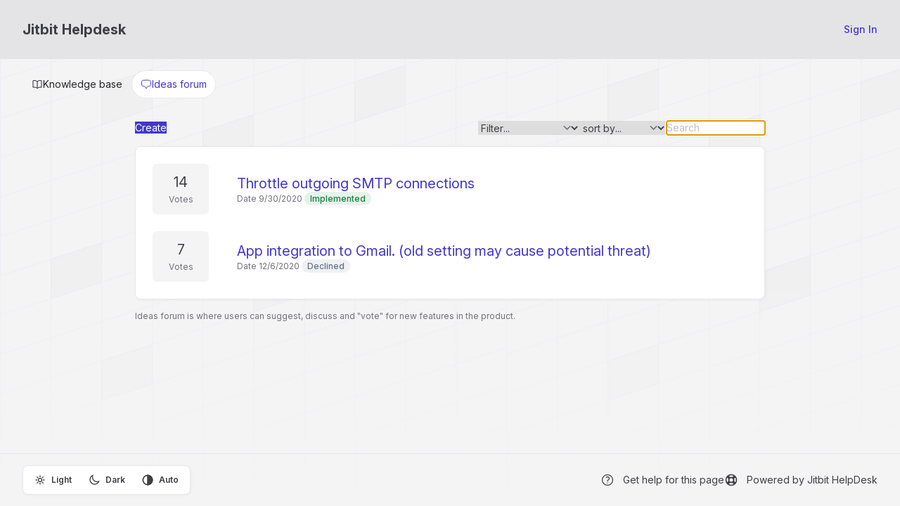

--- FILE ---
content_type: text/html; charset=utf-8
request_url: https://support.jitbit.com/Ideas/Tag/134641
body_size: 4115
content:



<!DOCTYPE html>
<html lang="en-US">
<head>
	<script>
		var backwardTheme = "theme-auto";
		function setTheme(t){document.documentElement.classList.toggle("dark",t==="theme-dark"||(t==="theme-auto"&&window.matchMedia("(prefers-color-scheme:dark)").matches));localStorage.setItem("theme",t)}
		setTheme(localStorage.getItem('theme') || backwardTheme);
	</script>

		<title>Jitbit Helpdesk - Ideas forum</title>
	<meta http-equiv="X-UA-Compatible" content="IE=edge" />
		<link rel="icon" type="image/x-icon" href="https://cdn.jitbit.com/helpdesk/favicon.ico"> 


	<meta name="description" content="Jitbit Helpdesk :help desk software by Jitbit">


	<link rel="stylesheet" href="https://cdn.jitbit.com/helpdesk/fonts/inter/inter-variable.min.css?v=147" />
	<link rel="stylesheet" href="https://cdn.jitbit.com/helpdesk/css/output.css?v=69036" />

	<script>
		function $$(f,s){"complete"===document.readyState?f(s):window.addEventListener("load",function(){f(s);})}
		window.qq=[];window.$=(f)=>qq.push(f);
	</script>

	<style type="text/css">
			 :root {--accent-color: 67 56 202; --accent-color-text: 67 56 202;}
			 html.dark {--accent-color: 85 75 207; --accent-color-text: 142 135 223;}
		

	</style>

	
  	
	<link rel="apple-touch-icon-precomposed" href="https://cdn.jitbit.com/helpdesk/images/apple-touch-icon.png" />
	<meta name="msapplication-TileColor" content="#FFFFFF">
	<meta name="msapplication-TileImage" content="https://cdn.jitbit.com/helpdesk/images/mstitle.png">

	<meta name="slack-app-id" content="AGW609EKZ">
	<meta name="viewport" content="width=device-width, initial-scale=1.0, maximum-scale=1.0, user-scalable=no" />
</head>
<body class="bg-zinc-100 dark:bg-zinc-900 text-sm bgpattern" >
<div class="flex flex-col min-h-screen w-full">
	<div>
		










	</div>

	<div id="headerNav" class="bg-header-color text-header-text-color" >
		<div class="flex px-4 sm:px-8 py-7 flex-wrap lg:flex-nowrap gap-x-5 items-center justify-center gap-y-4">
			<div class="grow">
				<a href="https://www.jitbit.com/helpdesk/" class="inline-flex items-center text-inherit">
					<span id="spanTitle" class="font-bold text-xl hidden sm:block">
						Jitbit Helpdesk
					</span>
				</a>
			</div>
				<a href="/User/Login" class="button">
					<span class="font-medium capitalize">sign in</span>
				</a>
		</div>

	</div>
	<div class="grow max-w-full px-4 sm:px-8 pt-10">

		<nav class="flex mb-8 viewMode -mt-6">
			<a href="/KB"  >
				<svg class="size-4"><use href="/icons.svg?v=16385#book"/></svg>
				<span>Knowledge base</span>
			</a>
			<a href='/Ideas' class=active2>
				<svg fill="none" viewBox="0 0 24 24" stroke-width="1.5" stroke="currentColor" class="size-4">
  					<path stroke-linecap="round" stroke-linejoin="round" d="M2.25 12.76c0 1.6 1.123 2.994 2.707 3.227 1.068.157 2.148.279 3.238.364.466.037.893.281 1.153.671L12 21l2.652-3.978c.26-.39.687-.634 1.153-.67 1.09-.086 2.17-.208 3.238-.365 1.584-.233 2.707-1.626 2.707-3.228V6.741c0-1.602-1.123-2.995-2.707-3.228A48.394 48.394 0 0 0 12 3c-2.392 0-4.744.175-7.043.513C3.373 3.746 2.25 5.14 2.25 6.741v6.018Z" />
				</svg>

				<span>Ideas forum</span>
			</a>
		</nav>
		








<div class="narrowCenteredContainer">


	<div class="flex mb-4">
		<div class="grow">
			<a class="bluebutton" href="/Ideas/New">Create</a>
		</div>
		<div>
				<form id="searchForm" action="/Ideas" method="get" class="flex gap-2">
					<select name="filterBy" class="mimicplaceholder" onchange="document.getElementById('searchForm').submit()">
						<option value="" hidden disabled selected>Filter... &nbsp;</option>
						<option></option>
							<option value="New"  >New</option>
							<option value="Considering"  >Considering</option>
							<option value="Implemented"  >Implemented</option>
							<option value="Declined"  >Declined</option>
							<option value="InProgress"  >InProgress</option>
					</select>
					<select name="sortBy" class="mimicplaceholder" onchange="document.getElementById('searchForm').submit()">
						<option value="" hidden disabled selected>sort by... &nbsp;</option>
						<option value="votes" >Votes</option>
						<option value="date" >Newest</option>
						<option value="-date" >Oldest</option>
					</select>
					<input id="searchString" name="searchString" minlength="3" autofocus type="text" style="width:140px" placeholder="Search" value="" /><input type="hidden" name="showAll" value="true" />
				</form>
		</div>
	</div>
	

<div class="outerroundedborder mb-4" id="divIdeas">


<form action="/Ideas/BulkAction" id="formBulk" method="post">	<table class="w-full border-separate border-spacing-6" id="tblIdeas">
			<tr>
				<td class="w-20 rounded-md p-3 bg-zinc-100 dark:bg-zinc-700" align="center">
					<h2>14</h2>
					<span class="grey2">Votes</span>
				</td>
				<td class="rounded-md px-4">
					<h2><a href="/Ideas/17624">Throttle outgoing SMTP connections</a></h2>
					<div class="grey2">Date 9/30/2020 <span class="badge tech-badge">Implemented</span></div>
				</td>
			</tr>
			<tr>
				<td class="w-20 rounded-md p-3 bg-zinc-100 dark:bg-zinc-700" align="center">
					<h2>7</h2>
					<span class="grey2">Votes</span>
				</td>
				<td class="rounded-md px-4">
					<h2><a href="/Ideas/19090">App integration to Gmail. (old setting may cause potential threat)</a></h2>
					<div class="grey2">Date 12/6/2020 <span class="badge closed-badge">Declined</span></div>
				</td>
			</tr>
	</table>
	<input type="hidden" id="bulkaction" name="bulkaction" />
	<input type="hidden" name="currentquery" value="">
<input name="__RequestVerificationToken" type="hidden" value="CfDJ8HqvTeO89npPpArSusiONcfcHTIywvkiNMmhdhvawwq3m6iCiZ-8x4OWd5VehcXhR8R2R1aUDR2M-AusdultrX0Fd7kElnHnJBgCS3AVqCaT2RTG6uqBkOsQ36GWDQmzTa3FRYDqM62WPcXeobZqvzM" /></form>
</div>


<script>
	//init popup
	$(function () {
		gridPopup.AttachToTable($('#tblIdeas'), null, true); //bulk actions popup. gridPopup is defined in utils.js
	});

	function DeleteSeletedIdeas() {
		if (!confirm("Are you sure you want to delete the selected ideas?\nThere's no undo.")) return;
		$('#bulkaction').val("delete");
		$("#formBulk").submit();
	}

	function SetStatusSelectedIdeas(status) {
		if(!status) return;
		if (!confirm(_langStrings.AreYouSure)) return;
		$('#bulkaction').val("status:" + status);
		$("#formBulk").submit();
	}
</script>

	<p class="grey2">
		Ideas forum is where users can suggest, discuss and &quot;vote&quot; for new features in the product.
	</p>

</div>

	</div>
	<div class="footer flex flex-wrap gap-y-2 lg:flex-nowrap px-4 sm:px-8 mt-4 py-4 border-t items-center justify-center lg:justify-between dark:border-zinc-800">
			<div class="outerroundedborder p-1 flex justify-between text-xs font-semibold dark:text-white print:hidden">
				<div>
					<input type="radio" id="theme-light" name="theme" value="theme-light" class="hidden peer" />
					<label for="theme-light" class="inline-flex px-3 py-2 rounded-md cursor-pointer bg-transparent peer-checked:bg-zinc-200 items-center peer-checked:dark:bg-zinc-700">
						<svg fill="none" viewBox="0 0 24 24" stroke="currentColor" class="size-4 stroke-2 mr-2">
							<path stroke-linecap="round" stroke-linejoin="round" d="M12 3v2.25m6.364.386-1.591 1.591M21 12h-2.25m-.386 6.364-1.591-1.591M12 18.75V21m-4.773-4.227-1.591 1.591M5.25 12H3m4.227-4.773L5.636 5.636M15.75 12a3.75 3.75 0 1 1-7.5 0 3.75 3.75 0 0 1 7.5 0Z" />
						</svg>
						<span>Light</span>
					</label>
				</div>
				<div>
					<input type="radio" id="theme-dark" name="theme" value="theme-dark" class="hidden peer" />
					<label for="theme-dark" class="inline-flex px-3 py-2 rounded-md cursor-pointer bg-transparent peer-checked:bg-zinc-200 items-center peer-checked:dark:bg-zinc-700">
						<svg fill="none" viewBox="0 0 24 24" stroke="currentColor" class="size-4 stroke-2 mr-2">
							<path d="M21.752 15.002A9.72 9.72 0 0 1 18 15.75c-5.385 0-9.75-4.365-9.75-9.75 0-1.33.266-2.597.748-3.752A9.753 9.753 0 0 0 3 11.25C3 16.635 7.365 21 12.75 21a9.753 9.753 0 0 0 9.002-5.998Z" />
						</svg>
						<span>Dark</span>
					</label>
				</div>
				<div> 
					<input type="radio" id="theme-auto" name="theme" value="theme-auto" class="hidden peer" />
					<label for="theme-auto" class="inline-flex px-3 py-2 rounded-md cursor-pointer bg-transparent peer-checked:bg-zinc-200 items-center peer-checked:dark:bg-zinc-700">
						<svg fill="none" viewBox="0 0 24 24" stroke-width="2.5" stroke="currentColor" class="size-4 mr-2">
							<circle cx="12" cy="12" r="10"/>
							<path d="M12 2 A10 10 0 0 1 12 22 L12 12 Z" fill="currentColor"/>
						</svg>
						<span>Auto</span>
					</label>
				</div>
			</div>

		<div class="flex flex-wrap justify-center mt-4 sm:mt-0 gap-y-2 sm:flex-nowrap items-center gap-x-5">
				<a class="help inline-flex items-center group print:hidden" id="anchorHelp"
					href="https://www.jitbit.com/docs/ideas/" target="_new">
					<svg class="size-5 mr-3 stroke-2 group-hover:animate-spin">
						<use href="/icons.svg?v=16385#question" />
					</svg>

					<span>Get help for this page</span>
				</a>


			<a class="poweredBy inline-flex items-center group" rel="nofollow" target="_blank"
				href="https://www.jitbit.com/saas-helpdesk/?utm_source=footer_link"
				target="_new" >
				<svg viewBox="0 0 24 24" fill="currentColor" class="size-5 mr-3 group-hover:animate-spin">
					<path d="M12 2a10 10 0 1 1 0 20 10 10 0 0 1 0-20zm0 15a5 5 0 0 1-2 0l-2 2a8 8 0 0 0 4 1 8 8 0 0 0 4-1l-2-2a5 5 0 0 1-2 0zm-8-5 1 4 2-2a5 5 0 0 1 0-2v-2L5 8a8 8 0 0 0-1 4zm15-4-2 2a5 5 0 0 1 0 4l2 2a8 8 0 0 0 1-4 8 8 0 0 0-1-4zm-7 1a3 3 0 1 0 0 6 3 3 0 0 0 0-6zm0-5a8 8 0 0 0-4 1l2 2a5 5 0 0 1 2 0h2l2-2a8 8 0 0 0-4-1z" clip-rule="evenodd"/>
				</svg>
				<span>Powered by Jitbit HelpDesk</span>
			</a>
		</div>
	</div>
</div>

<div class="absolute inset-x-0 -top-10 -z-10 overflow-hidden blur-3xl" aria-hidden="true">
	<div class="relative left-[calc(50%-4rem)] aspect-[1155/678] w-1/2 rotate-[30deg] bg-accent-color opacity-5 dark:opacity-8"></div>
</div>

<script src='https://cdn.jitbit.com/helpdesk/Scripts/jquery.min.js?v=87533'></script>
<script>qq.forEach(function(f){$(f)});</script>


<script>
	var globalRootAppUrl = '/';
	var globalRootCdnUrl = '/';
	var globalLang = 'en-US';

	var GlobalApp = {
		CurrentUserId: 0
	}
</script>

<script src='https://cdn.jitbit.com/helpdesk/js/jquery.unobtrusive-ajax.min.js?v=3384' defer></script> 

<script src="https://cdn.jitbit.com/helpdesk/File/LangStringsJson?l=en-US" defer></script>

<script src='https://cdn.jitbit.com/helpdesk/js/newutils.js?v=25514' defer></script>
<script src='https://cdn.jitbit.com/helpdesk/Scripts/js.cookie.min.js?v=1731' defer></script>
<script src='https://cdn.jitbit.com/helpdesk/js/jquery.simplemodal.min.js?v=6569' defer></script>
<script src='https://cdn.jitbit.com/helpdesk/js/searchable.select.js?v=11851' defer></script>




<noscript id="deferred-styles">

</noscript>


	<script> try { if (sessionStorage) sessionStorage.removeItem("ticketIds"); } catch (ex) { }</script> 
<script src="https://cdn.jitbit.com/helpdesk/js/bootstrap-dropdown.min.js?v=1278" defer></script>


</body>
</html>

--- FILE ---
content_type: text/css
request_url: https://cdn.jitbit.com/helpdesk/css/output.css?v=69036
body_size: 13656
content:
*,:after,:before{border:0 solid #e5e7eb;box-sizing:border-box}:after,:before{--tw-content:""}:host,html{line-height:1.5;-webkit-text-size-adjust:100%;font-family:InterVariable,sans-serif;font-feature-settings:normal;font-variation-settings:normal;-moz-tab-size:4;tab-size:4;-webkit-tap-highlight-color:transparent}body{line-height:inherit;margin:0}hr{border-top-width:1px;color:inherit;height:0}abbr:where([title]){text-decoration:underline dotted}h1,h2,h3,h4,h5,h6{font-size:inherit;font-weight:inherit}a{color:inherit;text-decoration:inherit}b,strong{font-weight:bolder}code,kbd,pre,samp{font-family:ui-monospace,SFMono-Regular,Menlo,Monaco,Consolas,Liberation Mono,Courier New,monospace;font-feature-settings:normal;font-size:1em;font-variation-settings:normal}small{font-size:80%}sub,sup{font-size:75%;line-height:0;position:relative;vertical-align:baseline}sub{bottom:-.25em}sup{top:-.5em}table{border-collapse:collapse;border-color:inherit;text-indent:0}button,input,optgroup,select,textarea{color:inherit;font-family:inherit;font-feature-settings:inherit;font-size:100%;font-variation-settings:inherit;font-weight:inherit;letter-spacing:inherit;line-height:inherit;margin:0;padding:0}button,select{text-transform:none}button,input:where([type=button]),input:where([type=reset]),input:where([type=submit]){-webkit-appearance:button;background-color:transparent;background-image:none}:-moz-focusring{outline:auto}:-moz-ui-invalid{box-shadow:none}progress{vertical-align:baseline}::-webkit-inner-spin-button,::-webkit-outer-spin-button{height:auto}[type=search]{-webkit-appearance:textfield;outline-offset:-2px}::-webkit-search-decoration{-webkit-appearance:none}::-webkit-file-upload-button{-webkit-appearance:button;font:inherit}summary{display:list-item}blockquote,dd,dl,figure,h1,h2,h3,h4,h5,h6,hr,p,pre{margin:0}fieldset{margin:0}fieldset,legend{padding:0}menu,ol,ul{list-style:none;margin:0;padding:0}dialog{padding:0}textarea{resize:vertical}input::placeholder,textarea::placeholder{color:#9ca3af;opacity:1}[role=button],button{cursor:pointer}:disabled{cursor:default}audio,canvas,embed,iframe,img,object,svg,video{display:block;vertical-align:middle}img,video{max-width:100%}[hidden]{display:none}.border-spacing-6,.horizseparated,.smallTicketList,.ticketGrid,table{--tw-border-spacing-x:0;--tw-border-spacing-y:0}.rotate-90,.rotate-\[30deg\],.transform,svg{--tw-translate-x:0;--tw-translate-y:0;--tw-rotate:0;--tw-skew-x:0;--tw-skew-y:0;--tw-scale-x:1;--tw-scale-y:1}.announcementbar,.announcementerror{--tw-gradient-from-position: ;--tw-gradient-via-position: ;--tw-gradient-to-position: }.dropdown-menu,.pager,.tagsinput,.ui-multiselect,input,input:not([type=submit],[type=checkbox],[type=radio]),select,textarea{--tw-ring-offset-shadow:0 0 #0000;--tw-ring-shadow:0 0 #0000;--tw-shadow:0 0 #0000;--tw-shadow-colored:0 0 #0000}.priorityCell:before,input,textarea{--tw-ring-inset: ;--tw-ring-offset-width:0px;--tw-ring-offset-color:#fff;--tw-ring-color:rgba(59,130,246,.5);--tw-ring-offset-shadow:0 0 #0000;--tw-ring-shadow:0 0 #0000;--tw-shadow:0 0 #0000;--tw-shadow-colored:0 0 #0000}.blur,.blur-3xl,.filter{--tw-blur: ;--tw-brightness: ;--tw-contrast: ;--tw-grayscale: ;--tw-hue-rotate: ;--tw-invert: ;--tw-saturate: ;--tw-sepia: ;--tw-drop-shadow: }.backdrop-blur,.dropdown-menu,.userPopup,[id=bulk-actions-popup]{--tw-backdrop-blur: ;--tw-backdrop-brightness: ;--tw-backdrop-contrast: ;--tw-backdrop-grayscale: ;--tw-backdrop-hue-rotate: ;--tw-backdrop-invert: ;--tw-backdrop-opacity: ;--tw-backdrop-saturate: ;--tw-backdrop-sepia: }:root{--new-color:185 28 28;--tech-color:21 128 61;--cust-color:217 119 6;--fortech-color:29 78 216;--error-color:190 18 60;--accent-color:67 56 202;--accent-color-text:67 56 202;--header-color:228 228 231;--header-text-color:63 63 70}html.dark{--new-color:248 113 113;--cust-color:251 191 36;--fortech-color:59 130 246;--error-color:248 113 113;--accent-color:79 70 229;--accent-color-text:129 140 248;--header-color:39 39 42;--header-text-color:255 255 255}html{color:#3f3f46}html:where(.dark,.dark *){color:#d4d4d8}:where(.dark,.dark *),:where(.dark,.dark *) :after,:where(.dark,.dark *) :before{border-color:#3f3f46}html *{scrollbar-color:#ccc transparent;scrollbar-width:thin}html.dark{color-scheme:dark}input[list]::-webkit-calendar-picker-indicator{display:none!important}input[type=date],input[type=datetime-local]{line-height:1.125rem}button.ui-multiselect,input[list],select{appearance:none;background-image:url("data:image/svg+xml;charset=utf-8,%3Csvg xmlns='http://www.w3.org/2000/svg' fill='none' viewBox='0 0 20 20'%3E%3Cpath stroke='%236b7280' stroke-linecap='round' stroke-linejoin='round' stroke-width='1.5' d='m6 8 4 4 4-4'/%3E%3C/svg%3E");background-position:right .5rem center;background-repeat:no-repeat;background-size:1.5em 1.5em;padding-right:2.5rem!important;-webkit-print-color-adjust:exact;print-color-adjust:exact}select[multiple]{box-sizing:border-box;height:2.25rem;overflow:hidden;vertical-align:top}button.ui-multiselect{border-color:#e4e4e7;color:rgba(156,163,175,.7)!important;display:inline-block!important;font-weight:400;text-align:left!important;text-wrap:nowrap}button.ui-multiselect:where(.dark,.dark *){border-color:#3f3f46}button.ui-multiselect:hover{background-color:inherit;color:inherit}button.ui-multiselect span.ui-icon{display:none}table.sortable th{cursor:pointer}.container{width:100%}@media (min-width:640px){.container{max-width:640px}}@media (min-width:768px){.container{max-width:768px}}@media (min-width:1024px){.container{max-width:1024px}}@media (min-width:1366px){.container{max-width:1366px}}@media (min-width:1536px){.container{max-width:1536px}}button.ui-multiselect,input:not([type=submit],[type=checkbox],[type=radio]),select,textarea{background-color:#fff;border-radius:.375rem;border-width:1px;color:#000;padding:.5rem .75rem;--tw-shadow:0 1px 2px 0 rgba(0,0,0,.05);--tw-shadow-colored:0 1px 2px 0 var(--tw-shadow-color);box-shadow:var(--tw-ring-offset-shadow,0 0 #0000),var(--tw-ring-shadow,0 0 #0000),var(--tw-shadow)}button.ui-multiselect:where(.dark,.dark *),input:not([type=submit],[type=checkbox],[type=radio]):where(.dark,.dark *),select:where(.dark,.dark *),textarea:where(.dark,.dark *){background-color:#18181b;color:#d4d4d8}button.ui-multiselect:disabled,button.ui-multiselect[readonly],input:not([type=submit],[type=checkbox],[type=radio]):disabled,input:not([type=submit],[type=checkbox],[type=radio])[readonly],select:disabled,select[readonly],textarea:disabled,textarea[readonly]{background-color:#f4f4f5;color:#a1a1aa}button.ui-multiselect:disabled:where(.dark,.dark *),button.ui-multiselect[readonly]:where(.dark,.dark *),input:not([type=submit],[type=checkbox],[type=radio]):disabled:where(.dark,.dark *),input:not([type=submit],[type=checkbox],[type=radio])[readonly]:where(.dark,.dark *),select:disabled:where(.dark,.dark *),select[readonly]:where(.dark,.dark *),textarea:disabled:where(.dark,.dark *),textarea[readonly]:where(.dark,.dark *){background-color:#27272a;color:#52525b}button.ui-multiselect:focus-visible,input:not([type=submit],[type=checkbox],[type=radio]):focus-visible,select:focus-visible,textarea:focus-visible{border-color:rgb(var(--accent-color)/.6);outline:2px solid transparent;outline-offset:2px}.bluebutton,.button,.graybutton,.moreBtn,.transparentbutton,button,input[type=file]::file-selector-button,input[type=submit],input[type=submit].graybutton{align-items:center;background-color:#fafafa;border-color:hsla(240,5%,84%,.6);border-radius:.375rem;border-width:1px;color:#4b5563;column-gap:.25rem;cursor:pointer;display:inline-flex;font-size:.875rem;font-weight:500;justify-content:center;line-height:1.25rem;padding:.5rem 1rem;text-align:center}.bluebutton:hover,.button:hover,.graybutton:hover,.moreBtn:hover,.transparentbutton:hover,button:hover,input[type=file]::file-selector-button:hover,input[type=submit].graybutton:hover,input[type=submit]:hover{background-color:#f4f4f5;color:#4b5563}.bluebutton:disabled,.button:disabled,.graybutton:disabled,.moreBtn:disabled,.transparentbutton:disabled,button:disabled,input[type=file]::file-selector-button:disabled,input[type=submit].graybutton:disabled,input[type=submit]:disabled{color:#a1a1aa;cursor:not-allowed}.bluebutton:where(.dark,.dark *),.button:where(.dark,.dark *),.graybutton:where(.dark,.dark *),.moreBtn:where(.dark,.dark *),.transparentbutton:where(.dark,.dark *),button:where(.dark,.dark *),input[type=file]:where(.dark,.dark *)::file-selector-button,input[type=submit].graybutton:where(.dark,.dark *),input[type=submit]:where(.dark,.dark *){background-color:#3f3f46;border-color:transparent;color:#d4d4d8}.bluebutton:hover:where(.dark,.dark *),.button:hover:where(.dark,.dark *),.graybutton:hover:where(.dark,.dark *),.moreBtn:hover:where(.dark,.dark *),.transparentbutton:hover:where(.dark,.dark *),button:hover:where(.dark,.dark *),input[type=file]:where(.dark,.dark *)::file-selector-button:hover,input[type=submit].graybutton:hover:where(.dark,.dark *),input[type=submit]:hover:where(.dark,.dark *){background-color:#52525b;color:#f4f4f5}.bluebutton:disabled:where(.dark,.dark *),.button:disabled:where(.dark,.dark *),.graybutton:disabled:where(.dark,.dark *),.moreBtn:disabled:where(.dark,.dark *),.transparentbutton:disabled:where(.dark,.dark *),button:disabled:where(.dark,.dark *),input[type=file]:where(.dark,.dark *)::file-selector-button:disabled,input[type=submit].graybutton:disabled:where(.dark,.dark *),input[type=submit]:disabled:where(.dark,.dark *){color:#71717a}input[type=file]{padding:0}input[type=file]::file-selector-button{border-style:solid;border-bottom:none;border-left:none;border-top:none}input[type=file]::file-selector-button{margin-right:1rem}.bluebutton,button,input[type=submit]{background-color:rgb(var(--accent-color)/1);border-color:transparent;color:#fff}.bluebutton:hover,button:hover,input[type=submit]:hover{background-color:rgb(var(--accent-color)/.9);color:#fff}.transparentbutton{background-color:transparent;border-color:transparent}.transparentbutton:hover{background-color:#d4d4d8}.transparentbutton:hover:where(.dark,.dark *){background-color:#52525b}a{color:rgb(var(--accent-color-text)/1)}a:hover{color:rgb(var(--accent-color-text)/.75)}a[disabled]{color:#a1a1aa;cursor:not-allowed;pointer-events:none}a[disabled]:where(.dark,.dark *){color:#71717a}th{font-weight:600;text-align:left}.footer a,nav>a,nav>div>a,th>a{color:inherit}b{font-weight:600}.onoffcontainer input[type=checkbox]:not(.skiponoff){appearance:none;background-color:#e4e4e7;border-radius:9999px;cursor:pointer;height:1.5rem;margin-right:.75rem;position:relative;width:2.5rem}.onoffcontainer input[type=checkbox]:not(.skiponoff):where(.dark,.dark *){background-color:#3f3f46}.onoffcontainer input[type=checkbox]:not(.skiponoff){transition:all .2s ease-in 0s}.onoffcontainer input[type=checkbox]:not(.skiponoff):before{background-color:#fff;border-radius:9999px;content:"";height:1rem;left:.25rem;position:absolute;top:.25rem;transform:none;width:1rem}.onoffcontainer input[type=checkbox]:not(.skiponoff):after{content:none}.onoffcontainer input[type=checkbox]:not(.skiponoff):checked{background-color:rgb(var(--accent-color)/1)}.onoffcontainer input[type=checkbox]:not(.skiponoff)[disabled],.onoffcontainer input[type=checkbox]:not(.skiponoff)[readonly]{background-color:#d4d4d8!important}.onoffcontainer input[type=checkbox]:not(.skiponoff)[disabled]:where(.dark,.dark *),.onoffcontainer input[type=checkbox]:not(.skiponoff)[readonly]:where(.dark,.dark *){background-color:#52525b!important}.onoffcontainer input[type=checkbox]:not(.skiponoff)[disabled]:before,.onoffcontainer input[type=checkbox]:not(.skiponoff)[readonly]:before{background-color:#e4e4e7!important}.onoffcontainer input[type=checkbox]:not(.skiponoff)[disabled]:where(.dark,.dark *):before,.onoffcontainer input[type=checkbox]:not(.skiponoff)[readonly]:where(.dark,.dark *):before{background-color:#71717a!important}.onoffcontainer input[type=checkbox]:not(.skiponoff):checked:before{left:1.25rem}h1{font-size:1.5rem;line-height:2rem}h2{font-size:1.25rem;line-height:1.75rem}p{margin-bottom:.5rem;margin-top:.5rem}a,label{cursor:pointer}code{font-family:ui-monospace,SFMono-Regular,Menlo,Monaco,Consolas,Liberation Mono,Courier New,monospace;font-weight:500}.container{max-width:72rem}.visible{visibility:visible}.invisible{visibility:hidden}.collapse{visibility:collapse}.static{position:static}.fixed{position:fixed}.absolute{position:absolute}.relative{position:relative}.sticky{position:sticky}.inset-x-0{left:0;right:0}.inset-y-0{bottom:0;top:0}.\!right-4{right:1rem!important}.-bottom-3{bottom:-.75rem}.-right-1{right:-.25rem}.-top-10{top:-2.5rem}.left-0{left:0}.left-1{left:.25rem}.left-3{left:.75rem}.left-\[calc\(50\%-4rem\)\]{left:calc(50% - 4rem)}.right-0{right:0}.right-14{right:3.5rem}.right-2{right:.5rem}.right-3{right:.75rem}.right-4{right:1rem}.top-0{top:0}.top-1{top:.25rem}.top-3{top:.75rem}.top-8{top:2rem}.top-9{top:2.25rem}.top-\[17px\]{top:17px}.-z-10{z-index:-10}.z-10{z-index:10}.z-50{z-index:50}.-order-1{order:-1}.float-right{float:right}.\!m-0{margin:0!important}.m-0{margin:0}.m-4{margin:1rem}.-mx-4{margin-left:-1rem;margin-right:-1rem}.-my-6{margin-bottom:-1.5rem;margin-top:-1.5rem}.mx-auto{margin-left:auto;margin-right:auto}.my-2{margin-bottom:.5rem;margin-top:.5rem}.my-3{margin-bottom:.75rem;margin-top:.75rem}.my-4{margin-bottom:1rem;margin-top:1rem}.my-6{margin-bottom:1.5rem;margin-top:1.5rem}.my-auto{margin-bottom:auto;margin-top:auto}.\!mb-0{margin-bottom:0!important}.\!mb-10{margin-bottom:2.5rem!important}.\!mt-0{margin-top:0!important}.-mb-6{margin-bottom:-1.5rem}.-ml-0\.5{margin-left:-.125rem}.-ml-2{margin-left:-.5rem}.-mt-0\.5{margin-top:-.125rem}.-mt-6{margin-top:-1.5rem}.mb-1{margin-bottom:.25rem}.mb-10{margin-bottom:2.5rem}.mb-2{margin-bottom:.5rem}.mb-3{margin-bottom:.75rem}.mb-4{margin-bottom:1rem}.mb-5{margin-bottom:1.25rem}.mb-6{margin-bottom:1.5rem}.mb-8{margin-bottom:2rem}.ml-1{margin-left:.25rem}.ml-2{margin-left:.5rem}.ml-4{margin-left:1rem}.mr-1{margin-right:.25rem}.mr-2{margin-right:.5rem}.mr-3{margin-right:.75rem}.mr-4{margin-right:1rem}.mr-8{margin-right:2rem}.mt-1{margin-top:.25rem}.mt-10{margin-top:2.5rem}.mt-2{margin-top:.5rem}.mt-3{margin-top:.75rem}.mt-4{margin-top:1rem}.mt-6{margin-top:1.5rem}.mt-8{margin-top:2rem}.mt-auto{margin-top:auto}.\!block{display:block!important}.block{display:block}.inline-block{display:inline-block}.inline{display:inline}.flex{display:flex}.inline-flex{display:inline-flex}.table{display:table}.grid{display:grid}.contents{display:contents}.hidden{display:none}.aspect-\[1155\/678\]{aspect-ratio:1155/678}.size-10{height:2.5rem;width:2.5rem}.size-11{height:2.75rem;width:2.75rem}.size-2{height:.5rem;width:.5rem}.size-20{height:5rem;width:5rem}.size-3{height:.75rem;width:.75rem}.size-4{height:1rem;width:1rem}.size-5{height:1.25rem;width:1.25rem}.size-6{height:1.5rem;width:1.5rem}.size-60{height:15rem;width:15rem}.size-7{height:1.75rem;width:1.75rem}.size-8{height:2rem;width:2rem}.h-1\.5{height:.375rem}.h-2\.5{height:.625rem}.h-4{height:1rem}.h-5{height:1.25rem}.h-9{height:2.25rem}.h-96{height:24rem}.h-full{height:100%}.max-h-9{max-height:2.25rem}.max-h-96{max-height:24rem}.min-h-0{min-height:0}.min-h-screen{min-height:100vh}.w-1\.5{width:.375rem}.w-1\/2{width:50%}.w-1\/3{width:33.333333%}.w-11{width:2.75rem}.w-16{width:4rem}.w-2\.5{width:.625rem}.w-20{width:5rem}.w-48{width:12rem}.w-60{width:15rem}.w-64{width:16rem}.w-8{width:2rem}.w-96{width:24rem}.w-full{width:100%}.min-w-0{min-width:0}.min-w-16{min-width:4rem}.min-w-48{min-width:12rem}.min-w-64{min-width:16rem}.min-w-8{min-width:2rem}.min-w-80{min-width:20rem}.min-w-max{min-width:max-content}.max-w-12{max-width:3rem}.max-w-2xl{max-width:42rem}.max-w-full{max-width:100%}.max-w-lg{max-width:32rem}.max-w-md{max-width:28rem}.max-w-screen-md{max-width:768px}.max-w-screen-sm{max-width:640px}.max-w-screen-xl{max-width:1366px}.max-w-sm{max-width:24rem}.max-w-xl{max-width:36rem}.flex-1{flex:1 1 0%}.shrink{flex-shrink:1}.shrink-0{flex-shrink:0}.grow{flex-grow:1}.border-separate{border-collapse:separate}.border-spacing-6{--tw-border-spacing-x:1.5rem;--tw-border-spacing-y:1.5rem;border-spacing:var(--tw-border-spacing-x) var(--tw-border-spacing-y)}.rotate-90{--tw-rotate:90deg}.rotate-90,.rotate-\[30deg\]{transform:translate(var(--tw-translate-x),var(--tw-translate-y)) rotate(var(--tw-rotate)) skewX(var(--tw-skew-x)) skewY(var(--tw-skew-y)) scaleX(var(--tw-scale-x)) scaleY(var(--tw-scale-y))}.rotate-\[30deg\]{--tw-rotate:30deg}.transform{transform:translate(var(--tw-translate-x),var(--tw-translate-y)) rotate(var(--tw-rotate)) skewX(var(--tw-skew-x)) skewY(var(--tw-skew-y)) scaleX(var(--tw-scale-x)) scaleY(var(--tw-scale-y))}@keyframes bounce{0%,to{animation-timing-function:cubic-bezier(.8,0,1,1);transform:translateY(-25%)}50%{animation-timing-function:cubic-bezier(0,0,.2,1);transform:none}}.animate-bounce{animation:bounce 1s infinite}@keyframes ping{75%,to{opacity:0;transform:scale(2)}}.animate-ping{animation:ping 1s cubic-bezier(0,0,.2,1) infinite}.animate-pulse{animation:pulse 2s cubic-bezier(.4,0,.6,1) infinite}.cursor-pointer{cursor:pointer}.resize-none{resize:none}.grid-cols-1{grid-template-columns:repeat(1,minmax(0,1fr))}.flex-col{flex-direction:column}.flex-col-reverse{flex-direction:column-reverse}.flex-wrap{flex-wrap:wrap}.items-start{align-items:flex-start}.items-center{align-items:center}.items-baseline{align-items:baseline}.justify-start{justify-content:flex-start}.justify-end{justify-content:flex-end}.justify-center{justify-content:center}.justify-between{justify-content:space-between}.gap-1{gap:.25rem}.gap-2{gap:.5rem}.gap-3{gap:.75rem}.gap-4{gap:1rem}.gap-6{gap:1.5rem}.gap-x-2{column-gap:.5rem}.gap-x-3{column-gap:.75rem}.gap-x-4{column-gap:1rem}.gap-x-5{column-gap:1.25rem}.gap-x-8{column-gap:2rem}.gap-y-12{row-gap:3rem}.gap-y-2{row-gap:.5rem}.gap-y-4{row-gap:1rem}.space-x-1>:not([hidden])~:not([hidden]){--tw-space-x-reverse:0;margin-left:calc(.25rem*(1 - var(--tw-space-x-reverse)));margin-right:calc(.25rem*var(--tw-space-x-reverse))}.space-y-4>:not([hidden])~:not([hidden]){--tw-space-y-reverse:0;margin-bottom:calc(1rem*var(--tw-space-y-reverse));margin-top:calc(1rem*(1 - var(--tw-space-y-reverse)))}.overflow-auto{overflow:auto}.overflow-hidden{overflow:hidden}.overflow-x-auto{overflow-x:auto}.overflow-y-auto{overflow-y:auto}.overflow-y-hidden{overflow-y:hidden}.truncate{overflow:hidden;white-space:nowrap}.text-ellipsis,.truncate{text-overflow:ellipsis}.whitespace-nowrap{white-space:nowrap}.whitespace-pre-wrap{white-space:pre-wrap}.text-nowrap{text-wrap:nowrap}.break-words{overflow-wrap:break-word}.break-all{word-break:break-all}.rounded{border-radius:.25rem}.rounded-full{border-radius:9999px}.rounded-lg{border-radius:.5rem}.rounded-md{border-radius:.375rem}.rounded-e-none{border-end-end-radius:0;border-start-end-radius:0}.rounded-s-none{border-end-start-radius:0;border-start-start-radius:0}.border{border-width:1px}.\!border-b-0{border-bottom-width:0!important}.\!border-t{border-top-width:1px!important}.border-b{border-bottom-width:1px}.border-r{border-right-width:1px}.border-t{border-top-width:1px}.border-dashed{border-style:dashed}.border-accent-color{border-color:rgb(var(--accent-color)/1)}.border-error-color{border-color:rgb(var(--error-color)/1)}.border-zinc-300{border-color:#d4d4d8}.border-zinc-900\/25{border-color:rgba(24,24,27,.25)}.\!bg-accent-color{background-color:rgb(var(--accent-color)/1)!important}.\!bg-accent-color\/5{background-color:rgb(var(--accent-color)/.05)!important}.\!bg-zinc-50{background-color:#fafafa!important}.bg-accent-color{background-color:rgb(var(--accent-color)/1)}.bg-header-color{background-color:rgb(var(--header-color)/1)}.bg-red-400{background-color:#f87171}.bg-red-500{background-color:#ef4444}.bg-transparent{background-color:transparent}.bg-white{background-color:#fff}.bg-white\/\[\.4\]{background-color:hsla(0,0%,100%,.4)}.bg-zinc-100{background-color:#f4f4f5}.bg-zinc-200{background-color:#e4e4e7}.bg-zinc-400{background-color:#a1a1aa}.fill-zinc-400{fill:#a1a1aa}.stroke-zinc-400{stroke:#a1a1aa}.stroke-zinc-500{stroke:#71717a}.stroke-zinc-800{stroke:#27272a}.stroke-2{stroke-width:2}.\!p-0{padding:0!important}.\!p-1{padding:.25rem!important}.\!p-7{padding:1.75rem!important}.p-1{padding:.25rem}.p-1\.5{padding:.375rem}.p-2{padding:.5rem}.p-3{padding:.75rem}.p-4{padding:1rem}.p-7{padding:1.75rem}.p-8{padding:2rem}.\!px-1{padding-left:.25rem!important;padding-right:.25rem!important}.\!py-0\.5{padding-bottom:.125rem!important;padding-top:.125rem!important}.\!py-2\.5{padding-bottom:.625rem!important;padding-top:.625rem!important}.\!py-4{padding-bottom:1rem!important;padding-top:1rem!important}.px-2{padding-left:.5rem;padding-right:.5rem}.px-3{padding-left:.75rem;padding-right:.75rem}.px-4{padding-left:1rem;padding-right:1rem}.px-5{padding-left:1.25rem;padding-right:1.25rem}.py-1{padding-bottom:.25rem;padding-top:.25rem}.py-2{padding-bottom:.5rem;padding-top:.5rem}.py-2\.5{padding-bottom:.625rem;padding-top:.625rem}.py-4{padding-bottom:1rem;padding-top:1rem}.py-7{padding-bottom:1.75rem;padding-top:1.75rem}.py-8{padding-bottom:2rem;padding-top:2rem}.\!ps-10{padding-inline-start:2.5rem!important}.\!pt-0{padding-top:0!important}.pb-1{padding-bottom:.25rem}.pb-2{padding-bottom:.5rem}.pb-4{padding-bottom:1rem}.pl-0{padding-left:0}.pl-1{padding-left:.25rem}.pl-4{padding-left:1rem}.pl-5{padding-left:1.25rem}.pr-0{padding-right:0}.pr-1{padding-right:.25rem}.pr-3{padding-right:.75rem}.pr-6{padding-right:1.5rem}.pr-8{padding-right:2rem}.pt-10{padding-top:2.5rem}.pt-4{padding-top:1rem}.pt-6{padding-top:1.5rem}.text-left{text-align:left}.text-center{text-align:center}.text-right{text-align:right}.align-middle{vertical-align:middle}.text-base{font-size:1rem;line-height:1.5rem}.text-lg{font-size:1.125rem;line-height:1.75rem}.text-sm{font-size:.875rem;line-height:1.25rem}.text-xl{font-size:1.25rem;line-height:1.75rem}.text-xs{font-size:.75rem;line-height:1rem}.font-bold{font-weight:700}.font-extralight{font-weight:200}.font-medium{font-weight:500}.font-normal{font-weight:400}.font-semibold{font-weight:600}.lowercase{text-transform:lowercase}.capitalize{text-transform:capitalize}.italic{font-style:italic}.\!text-error-color{color:rgb(var(--error-color)/1)!important}.\!text-white{color:#fff!important}.text-black{color:#000}.text-error-color{color:rgb(var(--error-color)/1)}.text-green-600{color:#16a34a}.text-header-text-color{color:rgb(var(--header-text-color)/1)}.text-indigo-200{color:#c7d2fe}.text-inherit{color:inherit}.text-red-700{color:#b91c1c}.text-tech-color{color:rgb(var(--tech-color)/1)}.text-zinc-400{color:#a1a1aa}.text-zinc-500{color:#71717a}.text-zinc-700{color:#3f3f46}.text-zinc-800{color:#27272a}.underline{text-decoration-line:underline}.opacity-0{opacity:0}.opacity-5{opacity:.05}.opacity-60{opacity:.6}.opacity-75{opacity:.75}.outline{outline-style:solid}.blur{--tw-blur:blur(8px)}.blur,.blur-3xl{filter:var(--tw-blur) var(--tw-brightness) var(--tw-contrast) var(--tw-grayscale) var(--tw-hue-rotate) var(--tw-invert) var(--tw-saturate) var(--tw-sepia) var(--tw-drop-shadow)}.blur-3xl{--tw-blur:blur(64px)}.filter{filter:var(--tw-blur) var(--tw-brightness) var(--tw-contrast) var(--tw-grayscale) var(--tw-hue-rotate) var(--tw-invert) var(--tw-saturate) var(--tw-sepia) var(--tw-drop-shadow)}.backdrop-blur{--tw-backdrop-blur:blur(8px);-webkit-backdrop-filter:var(--tw-backdrop-blur) var(--tw-backdrop-brightness) var(--tw-backdrop-contrast) var(--tw-backdrop-grayscale) var(--tw-backdrop-hue-rotate) var(--tw-backdrop-invert) var(--tw-backdrop-opacity) var(--tw-backdrop-saturate) var(--tw-backdrop-sepia);backdrop-filter:var(--tw-backdrop-blur) var(--tw-backdrop-brightness) var(--tw-backdrop-contrast) var(--tw-backdrop-grayscale) var(--tw-backdrop-hue-rotate) var(--tw-backdrop-invert) var(--tw-backdrop-opacity) var(--tw-backdrop-saturate) var(--tw-backdrop-sepia)}.transition-all{transition-duration:.15s;transition-property:all;transition-timing-function:cubic-bezier(.4,0,.2,1)}div.ui-multiselect-menu{background-color:#fff;border-radius:.5rem;border-width:1px;display:none;margin-top:.5rem;min-width:14rem;overflow:auto;z-index:50}div.ui-multiselect-menu:where(.dark,.dark *){background-color:#18181b}div.ui-multiselect-menu{scrollbar-color:#ccc transparent;scrollbar-width:thin;z-index:1100}div.ui-multiselect-menu .ui-multiselect-single .ui-multiselect-checkboxes input{left:-9999px;position:absolute!important;top:auto!important}div.ui-multiselect-menu .ui-multiselect-single .ui-multiselect-checkboxes label{padding:5px!important}div.ui-multiselect-menu .ui-multiselect-header ul{display:flex;gap:1rem;padding:.5rem}div.ui-multiselect-menu .ui-multiselect-checkboxes label:has(input[type=checkbox]:checked){background-color:rgb(var(--accent-color)/1);color:#fff}div.ui-multiselect-menu .ui-multiselect-checkboxes label{flex-grow:1}div.ui-multiselect-menu .ui-multiselect-checkboxes input{margin-right:.5rem}.redbutton,button.redbutton,input[type=submit].redbutton{background-color:#b91c1c;border-color:#b91c1c;color:#fff}.redbutton:hover,button.redbutton:hover,input[type=submit].redbutton:hover{background-color:#991b1b;color:#fff}.grey2{color:#71717a;font-size:.75rem;line-height:1rem}.grey2:where(.dark,.dark *){color:#a1a1aa}

/*! rtl:ignore */input[type=checkbox]{appearance:none;cursor:pointer;direction:ltr;height:1rem;line-height:16px;position:relative;vertical-align:middle;width:1rem}input[type=checkbox]:before{background-color:rgb(var(--accent-color)/1);content:url("data:image/svg+xml;charset=utf-8,%3Csvg xmlns='http://www.w3.org/2000/svg' width='14' height='15' stroke='%23fff' stroke-linecap='round' stroke-width='4' viewBox='0 0 19 19'%3E%3Cpath d='m5 10.75 3.5 3.5L16 6'/%3E%3C/svg%3E");transform:scale(0)}input[type=checkbox]:after,input[type=checkbox]:before{border-radius:4px;height:100%;position:absolute;transition:.3s;width:100%}input[type=checkbox]:after{background-color:#fff;border-color:#d4d4d8;border-width:1px;content:""}input[type=checkbox]:where(.dark,.dark *):after{background-color:#27272a;border-color:#71717a}input[type=checkbox]:checked:before{transform:scale(1)}input[type=checkbox]:checked:after{transform:scale(0)}input[type=checkbox]:disabled:before{background-color:#a1a1aa}input[type=checkbox]:disabled:after{background-color:#a1a1aa;opacity:.3}input[type=radio]:not(.radiobox){appearance:none;border-radius:9999px;border-width:1px;cursor:pointer;height:1rem;vertical-align:text-top;width:1rem}input[type=radio]:not(.radiobox):checked{background-color:rgb(var(--accent-color)/1)}input[type=radio]:checked{background-image:url("data:image/svg+xml;charset=utf-8,%3Csvg xmlns='http://www.w3.org/2000/svg' fill='%23fff' viewBox='0 0 16 16'%3E%3Ccircle cx='8' cy='8' r='3'/%3E%3C/svg%3E")}[v-cloak]{display:none!important}.bgpattern{background-image:url(../images/bgpattern.svg);background-position:0 0;background-repeat:repeat-x;background-size:720px 720px}html.dark .bgpattern{background-image:url(../images/bgpattern_dark.svg)}.announcementbar{align-items:center;background-image:linear-gradient(to right,var(--tw-gradient-stops));display:flex;display:none;justify-content:space-between;--tw-gradient-from:rgb(var(--accent-color)/0.2) var(--tw-gradient-from-position);--tw-gradient-to:rgb(var(--accent-color)/0) var(--tw-gradient-to-position);--tw-gradient-stops:var(--tw-gradient-from),var(--tw-gradient-to);--tw-gradient-to:rgb(var(--accent-color)/0.6) var(--tw-gradient-to-position);font-size:.875rem;line-height:1.25rem;padding:.5rem 2rem}.announcementbar span{flex-grow:1}.announcementbar a.announcementClose{color:inherit}.announcementbar.announcementerror{background-image:linear-gradient(to right,var(--tw-gradient-stops));--tw-gradient-from:#ff317f90 var(--tw-gradient-from-position);--tw-gradient-to:rgba(255,49,127,0) var(--tw-gradient-to-position);--tw-gradient-stops:var(--tw-gradient-from),var(--tw-gradient-to);--tw-gradient-to:#ff89fc90 var(--tw-gradient-to-position)}.spanHtml{max-width:fit-content}.spanHtml>:not([hidden])~:not([hidden]){--tw-space-x-reverse:0;margin-left:calc(.25rem*(1 - var(--tw-space-x-reverse)));margin-right:calc(.25rem*var(--tw-space-x-reverse))}.spanHtml{background-color:#fff;border-radius:.375rem;font-size:.75rem;line-height:1rem;padding:.25rem .5rem}.spanHtml:where(.dark,.dark *){background-color:#52525b}.spanHtml a{text-decoration-line:underline}#profilePopup{margin-top:1rem;padding:1rem;right:0;width:24rem}#profilePopup .profileDiv{align-items:center;display:flex;margin-bottom:.75rem}#profilePopup .profileDiv .avatar{height:3.5rem!important;margin-right:.75rem;max-width:none!important;width:3.5rem!important}.ctrlenter{font-size:.75rem;font-weight:200;height:.9rem;line-height:1rem;margin-left:.5rem;opacity:.7}.smallTicketList>li{align-items:center;background-color:#f4f4f5;border-radius:.375rem;display:flex;margin-bottom:.5rem;padding:.5rem}.smallTicketList>li:hover{opacity:.8}.smallTicketList>li:where(.dark,.dark *){background-color:rgba(63,63,70,.5)}.smallTicketList>li a{color:inherit}.smallTicketList>li :first-child{flex-grow:1;overflow:hidden;text-overflow:ellipsis;white-space:nowrap}.smallTicketList>li hr{margin-bottom:.75rem;margin-top:.75rem}table.smallTicketList{--tw-border-spacing-y:0.75rem;border-spacing:var(--tw-border-spacing-x) var(--tw-border-spacing-y);padding-top:.75rem}table.smallTicketList th{padding:0}table.smallTicketList td{background-color:#f4f4f5;cursor:pointer;padding:.75rem}table.smallTicketList td:where(.dark,.dark *){background-color:rgba(63,63,70,.5)}table.smallTicketList td:first-child{width:100%}table.smallTicketList tr:has(td):hover{opacity:.8}table.smallTicketList td:first-child{border-bottom-left-radius:.375rem;border-top-left-radius:.375rem}table.smallTicketList td:last-child{border-bottom-right-radius:.375rem;border-top-right-radius:.375rem}nav>.menuItem{align-items:center;border-bottom-width:2px;border-color:transparent;display:inline-flex;font-size:.875rem;font-weight:400;line-height:1.25rem;padding-bottom:.75rem;padding-top:.25rem}nav>.menuItem:hover{border-color:rgb(var(--accent-color-text)/1);color:rgb(var(--accent-color-text)/1)}nav>.menuItem.active{border-bottom-width:2px;border-color:rgb(var(--accent-color-text)/1);color:rgb(var(--accent-color-text)/1)}nav>.menuItem svg{color:#71717a}nav>.menuItem.active svg{color:inherit}.viewMode{align-items:center;color:#27272a;column-gap:1rem;display:flex}.viewMode:where(.dark,.dark *){color:#a1a1aa}.viewMode>a,.viewMode>div.dropdown>a{align-items:center;border-color:transparent;border-radius:9999px;border-width:1px;column-gap:.5rem;display:inline-flex;font-size:.875rem;font-weight:400;justify-content:flex-end;line-height:1.25rem;min-height:2.5rem;padding:.5rem .75rem}.viewMode>a:hover,.viewMode>div.dropdown>a:hover{background-color:#e4e4e7}.viewMode>a:where(.dark,.dark *):hover,.viewMode>div.dropdown>a:where(.dark,.dark *):hover{background-color:#27272a}.viewMode>a>span.ticketCount{background-color:#fff;border-radius:9999px;border-width:1px;color:#000;font-size:.75rem;line-height:1rem;min-width:2rem;padding:.25rem .5rem;text-align:center}.viewMode>a>span.ticketCount:where(.dark,.dark *){background-color:#27272a;border-color:#27272a;color:#fff}.viewMode a.active2,.viewMode>div.dropdown>a.active2{background-color:#fff;border-color:#e5e7eb;color:rgb(var(--accent-color-text)/1)}.viewMode a.active2:where(.dark,.dark *),.viewMode>div.dropdown>a.active2:where(.dark,.dark *){background-color:#27272a;border-color:#27272a}.viewMode a.active2>span.ticketCount{background-color:#e4e4e7}.viewMode a.active2>span.ticketCount:where(.dark,.dark *){background-color:#3f3f46}.filterBox{padding:.25rem!important;right:0;width:24rem}.filterBox #divSavedFilters:not(:empty){padding:.5rem}.filterBox #divSavedFilters:not(:empty) .tagslist{margin-top:.75rem}.filterBox #divSavedFilters:not(:empty) hr{margin-top:1rem}.filterBox table{border-collapse:separate;table-layout:fixed;width:100%;--tw-border-spacing-x:0.5rem;--tw-border-spacing-y:0.5rem;border-spacing:var(--tw-border-spacing-x) var(--tw-border-spacing-y)}.filterBox table tr td:first-child{color:#71717a;font-size:.75rem;line-height:1rem}.filterBox table tr td:first-child:where(.dark,.dark *){color:#a1a1aa}table.attachments tr td:nth-child(2)>div a:has(.filterBox table tr td:first-child){color:inherit}.filterBox table tr td>input,.filterBox table tr td>select{width:100%}.filterBox table tr:last-child td div{align-items:center;column-gap:.5rem;display:flex}.filterBox table tr:last-child td div button{flex-grow:1}.filterBox table button.ui-multiselect{width:100%!important}.sortByDropdown a{justify-content:space-between!important}.sortByDropdown .directionIcon{color:hsla(0,0%,100%,.7);display:none}.sortByDropdown .selected .directionIcon{display:block}.horizseparated,.ticketGrid{border-collapse:separate;--tw-border-spacing-x:0px;--tw-border-spacing-y:0px;border-spacing:var(--tw-border-spacing-x) var(--tw-border-spacing-y);overflow:hidden;padding:0}.horizseparated th,.ticketGrid th{border-bottom-width:1px;color:#71717a;font-size:.75rem;font-weight:400;line-height:1rem;padding:.75rem .5rem}.horizseparated th:where(.dark,.dark *),.ticketGrid th:where(.dark,.dark *){border-color:rgba(63,63,70,.5);color:#d4d4d8}.horizseparated .mainCell,.ticketGrid .mainCell{color:#000;font-size:.875rem;line-height:1.25rem}.horizseparated .mainCell:where(.dark,.dark *),.ticketGrid .mainCell:where(.dark,.dark *){color:#f4f4f5}.horizseparated .mainCell .subj,.ticketGrid .mainCell .subj{font-size:1rem;font-weight:500;line-height:1.5rem;word-break:break-all}@media (min-width:640px){.horizseparated .mainCell .subj,.ticketGrid .mainCell .subj{overflow-wrap:normal;word-break:normal}}.horizseparated .mainCell .subj,.ticketGrid .mainCell .subj{display:-webkit-box;-webkit-line-clamp:3;-webkit-box-orient:vertical;overflow:hidden;text-overflow:ellipsis}.horizseparated .mainCell .ticketrowMeta,.ticketGrid .mainCell .ticketrowMeta{color:#71717a;column-gap:1rem;display:flex;flex-wrap:wrap;font-size:.75rem;line-height:1rem;margin-top:.25rem}.horizseparated .mainCell .ticketrowMeta:where(.dark,.dark *),.ticketGrid .mainCell .ticketrowMeta:where(.dark,.dark *){color:#a1a1aa}.horizseparated .mainCell .ticketrowMeta>*,.ticketGrid .mainCell .ticketrowMeta>*{text-wrap:nowrap}.horizseparated td,.ticketGrid td{color:#71717a;font-size:.75rem;line-height:1rem}.horizseparated td:where(.dark,.dark *),.ticketGrid td:where(.dark,.dark *){color:#a1a1aa}.horizseparated tr:nth-child(2n)>td,.ticketGrid tr:nth-child(2n)>td{background-color:hsla(240,5%,96%,.3)}.horizseparated tr:nth-child(2n)>td:where(.dark,.dark *),.ticketGrid tr:nth-child(2n)>td:where(.dark,.dark *){background-color:rgba(24,24,27,.3)}.horizseparated tbody tr:not(:has(th)):not(.highlight):hover,.ticketGrid tbody tr:not(:has(th)):not(.highlight):hover{background-color:#fafafa}.horizseparated tbody tr:not(:has(th)):not(.highlight):hover:where(.dark,.dark *),.ticketGrid tbody tr:not(:has(th)):not(.highlight):hover:where(.dark,.dark *){background-color:#18181b}.horizseparated tbody>tr>td,.ticketGrid tbody>tr>td{border-bottom-width:1px}.horizseparated tbody>tr>td:where(.dark,.dark *),.ticketGrid tbody>tr>td:where(.dark,.dark *){border-color:rgba(63,63,70,.5)}.horizseparated tbody>tr:last-child>td,.ticketGrid tbody>tr:last-child>td{border-width:0}.horizseparated tbody tr.overdue,.ticketGrid tbody tr.overdue{background-color:rgba(190,18,60,.1)}.horizseparated tbody tr.overdue .duedate,.ticketGrid tbody tr.overdue .duedate{color:rgb(var(--error-color)/1)}.horizseparated tbody tr.almostoverdue,.ticketGrid tbody tr.almostoverdue{background-color:rgba(190,18,60,.05)}@keyframes pulse{50%{opacity:.5}}.horizseparated tbody tr.almostoverdue .duedate,.ticketGrid tbody tr.almostoverdue .duedate{animation:pulse 2s cubic-bezier(.4,0,.6,1) infinite;color:rgb(var(--error-color)/.8)}.horizseparated .subticket .mainCell,.ticketGrid .subticket .mainCell{padding-left:1.75rem}.horizseparated td,.ticketGrid td{height:70px;padding:.75rem .5rem}.horizseparated td.statusCell>*>:not([hidden])~:not([hidden]),.ticketGrid td.statusCell>*>:not([hidden])~:not([hidden]){--tw-space-y-reverse:0;margin-bottom:calc(.25rem*var(--tw-space-y-reverse));margin-top:calc(.25rem*(1 - var(--tw-space-y-reverse)))}.horizseparated td:first-child,.horizseparated th:first-child,.ticketGrid td:first-child,.ticketGrid th:first-child{padding-left:.75rem}.ticketGrid td:not(.statusCell):not(.mainCell),.ticketGrid th{display:none}@media (min-width:640px){.ticketGrid td:not(.statusCell):not(.mainCell),.ticketGrid th{display:table-cell}}.ticketGrid tbody tr:not(:has(th)){cursor:pointer}.ticketGrid td{vertical-align:top}.ticketGrid td.cbcell{padding-top:.9rem;width:.5rem}.priorityCell{align-items:center;display:flex;font-size:.75rem;justify-content:flex-start;line-height:1rem}.priorityCell:before{background-color:#15803d;border-radius:9999px;content:"";display:inline-block;height:.375rem;margin-right:.5rem;width:.375rem;--tw-ring-offset-shadow:var(--tw-ring-inset) 0 0 0 var(--tw-ring-offset-width) var(--tw-ring-offset-color);--tw-ring-shadow:var(--tw-ring-inset) 0 0 0 calc(3px + var(--tw-ring-offset-width)) var(--tw-ring-color);box-shadow:var(--tw-ring-offset-shadow),var(--tw-ring-shadow),var(--tw-shadow,0 0 #0000);--tw-ring-color:rgba(21,128,61,.15)}.priorityCell.priority-1:before{background-color:#64748b;--tw-ring-color:rgba(100,116,139,.15)}.priorityCell.priority1:before{background-color:#fb7185;--tw-ring-color:rgba(251,113,133,.15)}.priorityCell.priority2:before{background-color:#dc2626;--tw-ring-color:rgba(220,38,38,.15)}.priorityCell.priority2{color:#e11d48}.statusName{align-items:center;column-gap:.5rem;display:flex;font-size:.75rem;justify-content:flex-start;line-height:1rem}.statusName:before{background-color:var(--dot-color,#71717a);border-radius:9999px;content:"";display:inline-block;height:.375rem;margin-right:.5rem;width:.375rem}.statusName.newStatus{color:rgb(var(--new-color)/1)}.statusName.newStatus:before{background-color:rgb(var(--new-color)/1)}.statusName.techStatus:before{background-color:rgb(var(--tech-color)/1)}.statusName.closedStatus:before{background-color:#71717a}.statusName.closedStatus:where(.dark,.dark *):before{background-color:#3f3f46}.badge{background-color:rgba(100,116,139,.1);border-radius:9999px;color:#64748b;font-size:.75rem;font-weight:500;line-height:1rem;padding:.125rem .5rem;text-wrap:nowrap}@media not all and (min-width:1366px){.badge{max-width:7rem;overflow:hidden;text-overflow:ellipsis;white-space:nowrap}}.badge:where(.dark,.dark *){background-color:rgba(148,163,184,.1);color:#94a3b8}.badge>span:first-child{display:inline-block;text-wrap:nowrap}.badge>span:first-child:first-letter{text-transform:capitalize}.badge>a{color:inherit}.badge>a:hover{opacity:.75}.badge.new-badge{background-color:rgb(var(--new-color)/.1);color:rgb(var(--new-color)/1)}.badge.cust-badge{background-color:rgb(var(--cust-color)/.2);color:rgb(var(--cust-color)/1)}.badge.fortech-badge{background-color:rgb(var(--fortech-color)/.1);color:rgb(var(--fortech-color)/1)}.badge.tech-badge{background-color:rgb(var(--tech-color)/.1);color:rgb(var(--tech-color)/1)}.tagsinput,.tagslist{align-items:center;display:flex;flex-wrap:wrap;gap:.25rem}.tagsinput{align-items:center;background-color:#fff;border-radius:.375rem;border-width:1px;padding:.25rem .5rem;--tw-shadow:0 1px 2px 0 rgba(0,0,0,.05);--tw-shadow-colored:0 1px 2px 0 var(--tw-shadow-color);box-shadow:var(--tw-ring-offset-shadow,0 0 #0000),var(--tw-ring-shadow,0 0 #0000),var(--tw-shadow)}.tagsinput:where(.dark,.dark *){background-color:#18181b}.tagsinput input{border-radius:0;padding:.25rem .25rem .25rem 0;--tw-shadow:0 0 #0000;--tw-shadow-colored:0 0 #0000;box-shadow:var(--tw-ring-offset-shadow,0 0 #0000),var(--tw-ring-shadow,0 0 #0000),var(--tw-shadow)}.tagsinput input:focus{border-color:inherit;--tw-ring-offset-shadow:var(--tw-ring-inset) 0 0 0 var(--tw-ring-offset-width) var(--tw-ring-offset-color);--tw-ring-shadow:var(--tw-ring-inset) 0 0 0 calc(var(--tw-ring-offset-width)) var(--tw-ring-color);box-shadow:var(--tw-ring-offset-shadow),var(--tw-ring-shadow),var(--tw-shadow,0 0 #0000)}.tagsinput:has(input:focus-visible){border-color:rgb(var(--accent-color)/.6);outline:2px solid transparent;outline-offset:2px}.issueDetails .tagsinput{background-color:inherit;border-color:transparent;margin-bottom:-.5rem;margin-top:-.5rem;padding-left:0;--tw-shadow:0 0 #0000;--tw-shadow-colored:0 0 #0000;box-shadow:var(--tw-ring-offset-shadow,0 0 #0000),var(--tw-ring-shadow,0 0 #0000),var(--tw-shadow)}.issueDetails .tagsinput:focus-within{border-color:transparent}.tag{align-items:center;background-color:rgb(var(--accent-color)/.08);border-radius:.375rem!important;display:inline-flex;font-size:.75rem;font-weight:500;gap:.25rem;line-height:1rem;max-width:100%;padding:.25rem .5rem!important;text-wrap:nowrap}.tag:where(.dark,.dark *){background-color:#3f3f46}.tag>a:first-child{min-width:.25rem;overflow:hidden;text-overflow:ellipsis;white-space:nowrap}.tag.selected{background-color:rgb(var(--accent-color)/1)}.tag.selected a{color:#fff}.tag.selected .count{border-color:rgb(var(--accent-color)/1)}div.tagsinput span.tag{display:flex!important}.count{background-color:hsla(0,0%,100%,.8);border-radius:9999px;border-width:1px;font-size:.7rem;margin-left:.125rem;min-width:1.5rem;padding:.125rem .375rem;text-align:center}.count:where(.dark,.dark *){background-color:rgba(39,39,42,.7);border-color:#52525b;color:#e4e4e7}#bulk-actions-popup{background-color:rgb(var(--accent-color)/.7);border-radius:.375rem;display:none;margin:2.5rem 1.25rem;padding:.75rem;position:absolute;--tw-backdrop-blur:blur(4px);-webkit-backdrop-filter:var(--tw-backdrop-blur) var(--tw-backdrop-brightness) var(--tw-backdrop-contrast) var(--tw-backdrop-grayscale) var(--tw-backdrop-hue-rotate) var(--tw-backdrop-invert) var(--tw-backdrop-opacity) var(--tw-backdrop-saturate) var(--tw-backdrop-sepia);backdrop-filter:var(--tw-backdrop-blur) var(--tw-backdrop-brightness) var(--tw-backdrop-contrast) var(--tw-backdrop-grayscale) var(--tw-backdrop-hue-rotate) var(--tw-backdrop-invert) var(--tw-backdrop-opacity) var(--tw-backdrop-saturate) var(--tw-backdrop-sepia)}#bulk-actions-popup a,#bulk-actions-popup label{color:#fff}#bulk-actions-popup .graybutton{background-color:color-mix(in srgb,rgb(var(--accent-color)) 30%,#fff);border-color:transparent;color:rgb(var(--accent-color)/1)}#bulk-actions-popup .graybutton:hover{opacity:.9}#bulk-actions-popup svg{margin-left:-.125rem;pointer-events:none}#bulk-actions-popup>ul{column-gap:.5rem;display:flex}#bulk-actions-popup>div{display:none;padding-bottom:.5rem;padding-top:.5rem}.moreBtn{margin-bottom:.75rem;margin-top:.75rem}#toolbar{align-items:center;color:#71717a;display:flex;flex-wrap:wrap;justify-content:space-between;margin-bottom:1.5rem;max-width:100%;row-gap:.5rem}@media (min-width:1024px){#toolbar{flex-wrap:nowrap}}#toolbar:where(.dark,.dark *){color:#a1a1aa}#status{flex-wrap:wrap;max-width:100%;row-gap:.5rem;text-wrap:nowrap}#status,#toolbar button{align-items:center;column-gap:.5rem;display:flex}#toolbar button{background-color:#f4f4f5;border-width:0;color:currentColor;font-weight:400;height:2rem;padding:.25rem .75rem .25rem .5rem}#toolbar button:hover{opacity:.75}#toolbar button:where(.dark,.dark *){background-color:#3f3f46}.tools button:after{content:none!important}#statusesDdl{background-color:#fff;border-radius:.375rem;border-width:1px;margin-top:.5rem;padding:.25rem;position:absolute}#statusesDdl:where(.dark,.dark *){background-color:#27272a}#statusesDdl li{padding:0}#statusesDdl button{background-color:transparent;justify-content:flex-start;min-width:100%}#body:where(.dark,.dark *),#subject:where(.dark,.dark *),.commentBody:where(.dark,.dark *){color:#e4e4e7}#body blockquote,#subject blockquote,.commentBody blockquote{padding-left:2rem}#ticketBody #subject{font-size:1.5rem;font-weight:700;line-height:2rem;margin-bottom:1.5rem}#ticketBody #body,.commentBody{font-size:1rem;line-height:1.5rem}#ticketBody #body img,.commentBody img{height:auto;max-height:100svh;max-width:100%}#body pre,.commentBody pre{white-space:break-spaces}#body,.commentBody,.markdown-content,div.richeditor div[contenteditable=true]{max-width:100%;overflow:auto;overflow-wrap:break-word;word-break:break-word}#body h1,#body h2,#body h3,#body h4,#body h5,#body h6,.commentBody h1,.commentBody h2,.commentBody h3,.commentBody h4,.commentBody h5,.commentBody h6,.markdown-content h1,.markdown-content h2,.markdown-content h3,.markdown-content h4,.markdown-content h5,.markdown-content h6,div.richeditor div[contenteditable=true] h1,div.richeditor div[contenteditable=true] h2,div.richeditor div[contenteditable=true] h3,div.richeditor div[contenteditable=true] h4,div.richeditor div[contenteditable=true] h5,div.richeditor div[contenteditable=true] h6{font-weight:600;margin-bottom:.75rem;margin-top:.75rem}#body p,.commentBody p,.markdown-content p,div.richeditor div[contenteditable=true] p{margin-bottom:1.25rem}#body ol,#body ul,.commentBody ol,.commentBody ul,.markdown-content ol,.markdown-content ul,div.richeditor div[contenteditable=true] ol,div.richeditor div[contenteditable=true] ul{margin-bottom:.75rem;margin-top:.75rem;padding-left:1.5rem}#body ul,.commentBody ul,.markdown-content ul,div.richeditor div[contenteditable=true] ul{list-style-type:disc}#body ol,.commentBody ol,.markdown-content ol,div.richeditor div[contenteditable=true] ol{list-style-type:decimal}#body table,.commentBody table,.markdown-content table,div.richeditor div[contenteditable=true] table{max-width:100%!important;width:auto!important}#body td,#body th,.commentBody td,.commentBody th,.markdown-content td,.markdown-content th,div.richeditor div[contenteditable=true] td,div.richeditor div[contenteditable=true] th{border-width:1px;overflow-wrap:normal;padding:.5rem;word-break:normal}#body img,.commentBody img,.markdown-content img,div.richeditor div[contenteditable=true] img{display:inline}#body .note,.commentBody .note{background-color:rgb(var(--accent-color)/.1);border-radius:.375rem;border-width:1px;margin-bottom:2rem;margin-top:2rem;padding:.75rem .75rem .75rem 3.5rem;position:relative}#body .note:before,.commentBody .note:before{content:"ⓘ";font-size:1.25rem;font-weight:700;left:1.25rem;line-height:1.75rem;opacity:.7;position:absolute;top:1.25rem}.systemcomment{word-break:break-word}div[contenteditable=true] img.resizable{cursor:nwse-resize}#txtNewComment input{background-color:#fafafa;border-radius:.375rem;padding:.75rem;width:100%}#txtNewComment input:where(.dark,.dark *){background-color:#3f3f46}img.avatar,span.avatar{border-radius:9999px;height:2.25rem;max-width:2.25rem;overflow:hidden;width:2.25rem}span.avatar{align-items:center;background-color:#e4e4e7;color:#3f3f46!important;display:flex;font-size:.875rem;font-weight:500;justify-content:center;line-height:1.25rem;text-transform:uppercase}span.avatar:where(.dark,.dark *){background-color:#52525b;color:#fff!important}.avatar.tech{background-color:rgb(var(--tech-color)/.2)}.avatar.tech:where(.dark,.dark *){background-color:rgb(var(--tech-color)/.3)}.userDiv>.avatar{background-color:#d4d4d8;margin-right:.25rem}.userDiv>.avatar:where(.dark,.dark *){background-color:#52525b}div.toolsPopup{color:#71717a;padding:0}div.toolsPopup:where(.dark,.dark *){color:#a1a1aa}div.toolsPopup .selected{background-color:rgb(var(--accent-color)/1);color:#fff}div.toolsPopup .selected:hover{background-color:rgb(var(--accent-color)/.9)}div.toolsPopup header{font-weight:600;padding:.75rem}.toolsPopup .file,.toolsPopup a,.toolsPopup>b,.toolsPopup>label,.toolsPopup>li>label{align-items:center;border-radius:.375rem;color:inherit;display:flex;margin:.125rem;padding:.5rem .75rem}.toolsPopup .file:hover,.toolsPopup a:hover,.toolsPopup>b:hover,.toolsPopup>label:hover,.toolsPopup>li>label:hover{background-color:#f4f4f5}.toolsPopup .file:hover:where(.dark,.dark *),.toolsPopup a:hover:where(.dark,.dark *),.toolsPopup>b:hover:where(.dark,.dark *),.toolsPopup>label:hover:where(.dark,.dark *),.toolsPopup>li>label:hover:where(.dark,.dark *){background-color:#3f3f46}.toolsPopup a svg,.toolsPopup label>input{margin-right:1rem}.toolsPopup .file{max-width:100%}.previewFile{display:inline-block!important;overflow:hidden;padding:0!important;text-overflow:ellipsis;white-space:nowrap}a.modalCloseImg{color:inherit}a.modalCloseImg:before{content:"✖";opacity:.4;position:absolute;right:10px;top:6px;z-index:1}.rightsidebar th{font-weight:500;padding-bottom:.75rem}.issueDetails tr td:not(:first-child){max-width:0}.issueDetails tr td:first-child{color:#71717a;font-size:.75rem;height:2.5rem;line-height:1rem;overflow:hidden;width:6rem}@media (min-width:1366px){.issueDetails tr td:first-child{width:7rem}}.issueDetails tr td:first-child:where(.dark,.dark *){color:#a1a1aa}.issueDetails tr td:last-child>div:not(#ticketStatus){align-items:center;display:flex;justify-content:space-between}.issueDetails div.editor{flex-basis:100%;margin-bottom:-.5rem;margin-top:-.5rem;z-index:10}.editButton{background-color:#f4f4f5;border-radius:.375rem;color:inherit;cursor:pointer;padding:.25rem .5rem}.editButton:hover{background-color:#e4e4e7}.editButton:where(.dark,.dark *){background-color:#18181b}.editButton:hover:where(.dark,.dark *){background-color:#3f3f46}.editButton svg{stroke-width:2}table.similarArticles tr td{max-width:0}#TicketCustomFields .editor{align-items:center;display:flex;gap:.25rem;max-width:100%}#TicketCustomFields .editor button.ui-multiselect,#TicketCustomFields .editor input,#TicketCustomFields .editor select,#TicketCustomFields .editor textarea{flex:1 1 0%;min-width:0}#TicketCustomFields .editor a,#TicketCustomFields .editor button{flex-shrink:0}.greyer,input::placeholder,textarea::placeholder{color:rgba(156,163,175,.7)}table.attachments tr td:nth-child(2){max-width:0}table.attachments tr td:nth-child(2)>div>a{display:block;font-weight:400;overflow:hidden;text-overflow:ellipsis;white-space:nowrap;word-break:break-all}table.attachments tr td:nth-child(2)>div a:has(.grey2){color:inherit}table.attachments tr td:nth-child(3) a{color:#71717a;font-size:.75rem;line-height:1rem}table.attachments tr td:nth-child(3) a:where(.dark,.dark *){color:#a1a1aa}table.attachments tr td:nth-child(2)>div a:has(table.attachments tr td:nth-child(3) a){color:inherit}table.attachments .dropdown{position:relative}table.attachments .toolsPopup{margin-top:.5rem;right:0;width:max-content}.attachmentPreview{align-items:center;background-color:#f4f4f5;border-radius:.375rem;display:flex;height:4rem;justify-content:center;margin-bottom:.25rem;margin-right:.25rem;overflow:hidden;width:7rem}.attachmentPreview:where(.dark,.dark *){background-color:#3f3f46}.attachmentPreview img{max-height:100%}.attachmentPreview:hover{background-color:#e4e4e7}.attachmentPreview:hover:where(.dark,.dark *){background-color:#3f3f46}.attachmentPreview img{margin:auto}.outerroundedborder,.outerroundedbox,table.outerroundedform{background-color:#fff;border-radius:.5rem;border-width:1px;box-shadow:1px 1px 5px -1px rgba(0,0,0,.06)}.outerroundedborder:where(.dark,.dark *),.outerroundedbox:where(.dark,.dark *),table.outerroundedform:where(.dark,.dark *){background-color:#27272a}.outerroundedbox,table.outerroundedform{margin-bottom:1.5rem;padding:.75rem}@media (min-width:640px){.outerroundedbox,table.outerroundedform{padding:1rem}}table.outerroundedborder,table.outerroundedbox,table.outerroundedform{border-collapse:separate}.leftsidebar .outerroundedborder:where(.dark,.dark *),.leftsidebar .outerroundedbox:where(.dark,.dark *){background-color:inherit}table.outerroundedform{table-layout:fixed}table.outerroundedform>*>tr>th{font-size:1.5rem;font-weight:400;line-height:2rem}table.outerroundedform td,table.outerroundedform th{padding:.75rem 1rem}.highlight{background-color:rgb(var(--accent-color)/.15)}#divNewComment #divSubscribersList{align-items:center;border-radius:.5rem;color:#71717a;display:flex;flex-wrap:wrap;gap:.5rem;padding-bottom:1rem}#divNewComment #divSubscribersList:where(.dark,.dark *){color:#a1a1aa}#divNewComment #divSubscribersList .subscriber{align-items:center;background-color:#f4f4f5;border-radius:.375rem;border-width:1px;column-gap:.25rem;display:flex;padding:.25rem}#divNewComment #divSubscribersList .subscriber:where(.dark,.dark *){background-color:#3f3f46}#divNewComment #divSubscribersList .subscriber label{align-items:center;column-gap:.25rem;display:flex}div.tech input[type=checkbox]:checked:before{background-color:rgb(var(--tech-color)/1)}.commentsContainer{display:flex;flex-direction:column}.commentsContainer>div{margin-top:1.25rem}.commentsContainer>.outerroundedbox{margin-bottom:0;transition-duration:.5s;transition-property:color,background-color,border-color,text-decoration-color,fill,stroke;transition-timing-function:cubic-bezier(.4,0,.2,1)}.techcomment a.uPopup{color:rgb(var(--tech-color)/1)}.techcomment{border-right-color:rgb(var(--tech-color)/.5)}.fortechcomment{border-left-color:rgb(var(--fortech-color)/.5);border-right-color:rgb(var(--fortech-color)/.5)}.commentAttachments{color:#71717a;display:flex;flex-wrap:wrap;font-size:.75rem;gap:1rem;line-height:1rem;padding-top:1rem}.commentAttachments:where(.dark,.dark *){color:#a1a1aa}.commentAttachments>a{color:inherit;width:7rem}.commentAttachments>a div:not(:has(img)){overflow:hidden;text-align:center;text-overflow:ellipsis;white-space:nowrap}.dropdown-menu{background-color:hsla(0,0%,100%,.6);border-radius:.5rem;border-width:1px;display:flex;display:none;flex-direction:column;margin-top:.25rem;padding:0;position:absolute;z-index:50;--tw-shadow:0 10px 15px -3px rgba(0,0,0,.1),0 4px 6px -4px rgba(0,0,0,.1);--tw-shadow-colored:0 10px 15px -3px var(--tw-shadow-color),0 4px 6px -4px var(--tw-shadow-color);box-shadow:var(--tw-ring-offset-shadow,0 0 #0000),var(--tw-ring-shadow,0 0 #0000),var(--tw-shadow);--tw-backdrop-blur:blur(8px);-webkit-backdrop-filter:var(--tw-backdrop-blur) var(--tw-backdrop-brightness) var(--tw-backdrop-contrast) var(--tw-backdrop-grayscale) var(--tw-backdrop-hue-rotate) var(--tw-backdrop-invert) var(--tw-backdrop-opacity) var(--tw-backdrop-saturate) var(--tw-backdrop-sepia);backdrop-filter:var(--tw-backdrop-blur) var(--tw-backdrop-brightness) var(--tw-backdrop-contrast) var(--tw-backdrop-grayscale) var(--tw-backdrop-hue-rotate) var(--tw-backdrop-invert) var(--tw-backdrop-opacity) var(--tw-backdrop-saturate) var(--tw-backdrop-sepia)}.dropdown-menu:where(.dark,.dark *){background-color:rgba(39,39,42,.8)}.dropdown.open .dropdown-menu{display:flex}.dropdown-open>button{border-color:rgb(var(--accent-color)/.6)}.dropdown .dropdown-toggle svg,.dropdown.open .dropdown-toggle svg{transition-duration:.15s;transition-property:color,background-color,border-color,text-decoration-color,fill,stroke,opacity,box-shadow,transform,filter,backdrop-filter;transition-timing-function:cubic-bezier(.4,0,.2,1)}.dropdown.open .dropdown-toggle svg{--tw-rotate:180deg;transform:translate(var(--tw-translate-x),var(--tw-translate-y)) rotate(var(--tw-rotate)) skewX(var(--tw-skew-x)) skewY(var(--tw-skew-y)) scaleX(var(--tw-scale-x)) scaleY(var(--tw-scale-y))}.dropdown-menu hr{padding:0!important}searchable-select .dropdown-menu label{padding:.5rem}searchable-select .dropdown-menu label:hover{background-color:#f4f4f5}searchable-select .dropdown-menu label:hover:where(.dark,.dark *){background-color:#3f3f46}.center{margin-left:auto;margin-right:auto}.mediumform,table.mediumform{max-width:42rem}@media (min-width:1024px){.mediumform,table.mediumform{width:672px}}.mediumform input[type=email],.mediumform input[type=text],.mediumform select,.mediumform textarea,table.mediumform input[type=email],table.mediumform input[type=text],table.mediumform select,table.mediumform textarea{width:100%}.mediumform td,table.mediumform td{vertical-align:top}.kbCenteredContainer,.narrowCenteredContainer{margin-left:auto;margin-right:auto;max-width:56rem}.breadcrumbs{align-items:center;color:#a1a1aa;column-gap:1rem;display:flex;font-weight:500;margin-bottom:1.5rem}.breadcrumbs img{height:1rem;width:1rem}.my-custom-theme{background-color:#f1f5f9;border-radius:.375rem;border-width:1px;font-size:.75rem!important;line-height:1rem!important;margin-left:.5rem}.my-custom-theme:where(.dark,.dark *){background-color:#1f2937}.my-custom-theme .tooltipster-content{padding:.5rem}.richeditor{border-radius:.5rem;border-width:1px}.richeditor:where(.dark,.dark *){background-color:#18181b}.richeditor .wswgcontainer>div{font-size:1rem;line-height:1.5rem;overflow:auto;padding:.75rem}.richeditor .wswgcontainer>div:focus{outline:2px solid transparent;outline-offset:2px}.richeditor .wswgcontainer>div{resize:vertical}:root:has(.editorBtns) .richeditor .wswgcontainer>div{padding-bottom:2.5rem}.richeditor .wswgcontainer>textarea{border-width:0;display:block;font-family:ui-monospace,SFMono-Regular,Menlo,Monaco,Consolas,Liberation Mono,Courier New,monospace;padding:.75rem;width:100%;--tw-shadow:0 0 #0000;--tw-shadow-colored:0 0 #0000;box-shadow:var(--tw-ring-offset-shadow,0 0 #0000),var(--tw-ring-shadow,0 0 #0000),var(--tw-shadow)}.richeditor .wswgcontainer>textarea:focus{border-color:inherit;--tw-ring-offset-shadow:var(--tw-ring-inset) 0 0 0 var(--tw-ring-offset-width) var(--tw-ring-offset-color);--tw-ring-shadow:var(--tw-ring-inset) 0 0 0 calc(var(--tw-ring-offset-width)) var(--tw-ring-color);box-shadow:var(--tw-ring-offset-shadow),var(--tw-ring-shadow),var(--tw-shadow,0 0 #0000)}.editbar{align-items:center;background-color:#f4f4f5;border-bottom-width:1px;border-top-left-radius:.5rem;border-top-right-radius:.5rem;display:flex;flex-wrap:wrap;gap:.25rem;padding:.5rem .75rem}.editbar:where(.dark,.dark *){background-color:#3f3f46}.editbar .custom{align-items:center;column-gap:.5rem;display:flex;flex-grow:1;justify-content:flex-end}.editbar button{background-color:transparent;border-width:0;color:#52525b;font-size:.75rem;line-height:1rem;padding:.25rem}.editbar button:hover{background-color:#fff}.editbar button:where(.dark,.dark *){color:#e4e4e7}.editbar button:where(.dark,.dark *):hover{background-color:#27272a}.editbar .colorpick td{height:1rem;padding:0;width:1rem}.editorBtns{bottom:.75rem;position:absolute;right:.5rem}.editorBtns .button{background-color:#f4f4f5;border-width:1px}.editorBtns .button:where(.dark,.dark *){background-color:#3f3f46}.fileupload .dropdown-toggle{color:inherit;opacity:.5;padding:.5rem .75rem}.richeditor .dropdown-menu{background-color:hsla(240,5%,96%,.5);max-height:24rem;overflow:hidden;overflow-y:auto;position:absolute}.richeditor .dropdown-menu:where(.dark,.dark *){background-color:rgba(39,39,42,.5)}.richeditor .dropdown-menu>:not(tbody,hr){font-size:.75rem!important;line-height:1rem!important;padding:.5rem!important;width:100%!important}.richeditor .dropdown-menu>:not(tbody,hr):hover{background-color:#fff!important}.richeditor .dropdown-menu>:not(tbody,hr):where(.dark,.dark *):hover{background-color:#3f3f46!important}.richeditor .dropdown-menu>:not(tbody,hr).selected{background-color:#fff!important}.richeditor .dropdown-menu>:not(tbody,hr).selected:where(.dark,.dark *){background-color:#3f3f46!important}.richeditor .dropdown-menu .kbcategory{font-weight:600}.richeditor .dropdown-menu div:not(.kbcategory){font-weight:400}.richeditor .dropdown-menu a{color:inherit}.richeditor .dropdown .dropdown-toggle{align-items:center;display:inline-flex;gap:.25rem}.userPopup{background-color:hsla(0,0%,100%,.4);display:none;width:24rem;--tw-backdrop-blur:blur(12px);-webkit-backdrop-filter:var(--tw-backdrop-blur) var(--tw-backdrop-brightness) var(--tw-backdrop-contrast) var(--tw-backdrop-grayscale) var(--tw-backdrop-hue-rotate) var(--tw-backdrop-invert) var(--tw-backdrop-opacity) var(--tw-backdrop-saturate) var(--tw-backdrop-sepia);backdrop-filter:var(--tw-backdrop-blur) var(--tw-backdrop-brightness) var(--tw-backdrop-contrast) var(--tw-backdrop-grayscale) var(--tw-backdrop-hue-rotate) var(--tw-backdrop-invert) var(--tw-backdrop-opacity) var(--tw-backdrop-saturate) var(--tw-backdrop-sepia)}.userPopup:where(.dark,.dark *){background-color:rgba(24,24,27,.65)!important}.userPopup .userInfo{display:flex;flex-wrap:wrap;gap:.75rem;margin-bottom:1.5rem}.userPopup .userInfo>*{align-items:center;column-gap:.25rem;display:flex;overflow:hidden;text-overflow:ellipsis;white-space:nowrap}.userPopup .userInfo a{color:inherit}.userPopup .userInfo svg{stroke:#71717a}.userPopup .userInfo svg:where(.dark,.dark *){stroke:#a1a1aa}div.error,div.validation-summary-errors{background-color:rgb(var(--new-color)/.1);border-radius:.375rem;color:rgb(var(--new-color)/1);padding:.25rem}div.error a{color:inherit;text-decoration-line:underline}div.success{background-color:#047857!important;border-radius:.375rem;color:#fff;font-size:.75rem;line-height:1rem;padding:.25rem}div.success a{color:inherit;text-decoration-line:underline}label.error{color:rgb(var(--error-color)/1);display:block;font-size:.75rem;line-height:1rem;position:absolute}label.error a{color:inherit;text-decoration-line:underline}input.error,input:user-invalid,select.error,select:user-invalid,textarea.error,textarea:user-invalid{background-color:rgb(var(--error-color)/.05);border-color:rgb(var(--error-color)/1)!important}input.error:where(.dark,.dark *),input:user-invalid:where(.dark,.dark *),select.error:where(.dark,.dark *),select:user-invalid:where(.dark,.dark *),textarea.error:where(.dark,.dark *),textarea:user-invalid:where(.dark,.dark *){background-color:#302b2e;border-color:rgb(var(--error-color)/1)!important}button.dropdownerror{border-color:rgb(var(--error-color)/1)}.report-settings>:not([hidden])~:not([hidden]){--tw-space-y-reverse:0;margin-bottom:calc(3rem*var(--tw-space-y-reverse));margin-top:calc(3rem*(1 - var(--tw-space-y-reverse)))}.report-settings .section:first-child{margin-top:2rem}.report-settings .section{align-items:center;display:flex;flex-wrap:wrap;gap:1.25rem;margin-bottom:1rem;margin-top:1rem}.report-settings .section .subheader{font-weight:500;margin-bottom:-.5rem;width:100%}.report-settings .section .report-input{width:14rem}.report-settings .section .report-input button,.report-settings .section .report-input input:not([type=checkbox]),.report-settings .section .report-input label,.report-settings .section .report-input select{width:100%}.report-settings .section .report-input input.cfDateRange{width:50%}#dashboardContainer{display:grid;gap:1rem;grid-template-columns:repeat(1,minmax(0,1fr))}@media (min-width:640px){#dashboardContainer{grid-template-columns:repeat(2,minmax(0,1fr))}}@media (min-width:768px){#dashboardContainer{grid-template-columns:repeat(2,minmax(0,1fr))}}@media (min-width:1024px){#dashboardContainer{grid-template-columns:repeat(4,minmax(0,1fr))}}#dashboardContainer .dashboardBox{display:flex;flex-direction:column;gap:1rem;justify-content:space-between;margin:0}#dashboardContainer .dashboardBox h4{font-size:.875rem;font-weight:500;line-height:1.25rem}#dashboardContainer .dashboardBox h4 a{color:inherit}#dashboardContainer .dashboardBox .dashboardCount{font-size:1.25rem;font-weight:500;line-height:1.75rem}#dashboardContainer .dashboardBox .techsContainer{font-size:1rem;font-weight:500;line-height:1.5rem}.ac_results li{font-family:InterVariable,sans-serif!important}.ac_results li:where(.dark,.dark *){background-color:#3f3f46!important}li.ac_over{background-color:rgb(var(--accent-color)/1)!important;color:#fff!important}.admindescription{color:#71717a;font-size:.75rem;line-height:1rem}.admindescription:where(.dark,.dark *){color:#a1a1aa}.admintable h3{font-size:1.125rem;font-weight:500;line-height:1.75rem}.admintable td{padding-top:.75rem}.admintable td,.admintable th{padding-bottom:.75rem}.admintable td.separator{border-top-width:1px}.admintable textarea{width:100%}.admintable td:has(.colorsample){position:relative}.admintable input.colorpicker{padding-left:2rem}.admintable .colorsample{border-radius:.375rem;border-width:1px;height:1.25rem;left:.25rem;position:absolute;top:17px;width:1.25rem}input[type=file].fancyfile{display:none}.radiobox{align-items:center;background-color:#f4f4f5;border-radius:.375rem;border-width:1px;display:inline-flex;flex-direction:column;gap:.25rem;padding:.25rem}@media (min-width:640px){.radiobox{flex-direction:row}}.radiobox:where(.dark,.dark *){background-color:#18181b}.radiobox input[type=radio]{appearance:none;display:none}.radiobox label{border-radius:.375rem;padding:.5rem 1.5rem}.radiobox label:hover{background-color:#fff}.radiobox label:hover:where(.dark,.dark *){background-color:#3f3f46}.radiobox input[type=radio]:checked+label{background-color:#fff}.radiobox input[type=radio]:checked+label:where(.dark,.dark *){background-color:#3f3f46}.radiobox input[type=radio]:checked:disabled+label{background-color:#a1a1aa}.pager{display:inline-flex}.pager>:not([hidden])~:not([hidden]){--tw-divide-x-reverse:0;border-left-width:calc(1px*(1 - var(--tw-divide-x-reverse)));border-right-width:calc(1px*var(--tw-divide-x-reverse))}.pager{background-color:#fff;border-radius:.375rem;border-width:1px;--tw-shadow:0 1px 2px 0 rgba(0,0,0,.05);--tw-shadow-colored:0 1px 2px 0 var(--tw-shadow-color);box-shadow:var(--tw-ring-offset-shadow,0 0 #0000),var(--tw-ring-shadow,0 0 #0000),var(--tw-shadow)}.pager:where(.dark,.dark *){background-color:#27272a}.pager a,.pager b{padding:.25rem .75rem}.copyBtn{padding:.25rem}.copyBtn img{display:inline;height:.75rem;width:.75rem}.menulist{display:grid;gap:2.5rem;grid-template-columns:repeat(2,minmax(0,1fr));padding:2rem}.menulist header{font-size:1.125rem;font-weight:400;grid-column:1/-1;line-height:1.75rem;opacity:.75}.menulist svg{min-width:2rem}.menulist img{max-height:2rem;max-width:2rem}.menulist>div{display:flex;gap:1rem;grid-column:1/-1;min-width:100%}@media (min-width:640px){.menulist>div{grid-column:span 1/span 1}}.menulist>div a{display:block;font-size:1.125rem;font-weight:500;line-height:1.75rem;margin-bottom:.25rem}.menulist>div div{flex-grow:1}.menulist>div svg{color:#71717a}.delete{color:rgb(var(--error-color)/1)}.cfText{word-break:break-all}@media print{nav{display:none}}.hover\:\!bg-inherit:hover{background-color:inherit!important}.hover\:bg-zinc-100:hover{background-color:#f4f4f5}.focus\:outline-none:focus{outline:2px solid transparent;outline-offset:2px}.group:hover .group-hover\:visible{visibility:visible}.group:hover .group-hover\:inline-block{display:inline-block}.group:hover .group-hover\:inline{display:inline}@keyframes spin{to{transform:rotate(1turn)}}.group:hover .group-hover\:animate-spin{animation:spin 1s linear infinite}.group:hover .group-hover\:text-inherit{color:inherit}.group:hover .group-hover\:opacity-100{opacity:1}.peer:checked~.peer-checked\:bg-zinc-200{background-color:#e4e4e7}@media (min-width:640px){.sm\:col-span-3{grid-column:span 3/span 3}.sm\:-mx-8{margin-left:-2rem;margin-right:-2rem}.sm\:mt-0{margin-top:0}.sm\:block{display:block}.sm\:flex{display:flex}.sm\:w-80{width:20rem}.sm\:w-auto{width:auto}.sm\:grid-cols-3{grid-template-columns:repeat(3,minmax(0,1fr))}.sm\:flex-nowrap{flex-wrap:nowrap}.sm\:px-8{padding-left:2rem;padding-right:2rem}.sm\:pl-10{padding-left:2.5rem}}@media (min-width:768px){.md\:absolute{position:absolute}.md\:block{display:block}.md\:flex{display:flex}}@media (min-width:1024px){.lg\:right-auto{right:auto}.lg\:order-none{order:0}.lg\:col-span-2{grid-column:span 2/span 2}.lg\:block{display:block}.lg\:hidden{display:none}.lg\:w-72{width:18rem}.lg\:w-80{width:20rem}.lg\:w-\[370px\]{width:370px}.lg\:w-\[880px\]{width:880px}.lg\:min-w-80{min-width:20rem}.lg\:min-w-\[370px\]{min-width:370px}.lg\:max-w-screen-2xl{max-width:1536px}.lg\:grid-cols-2{grid-template-columns:repeat(2,minmax(0,1fr))}.lg\:flex-row{flex-direction:row}.lg\:flex-nowrap{flex-wrap:nowrap}.lg\:justify-between{justify-content:space-between}.lg\:overflow-x-visible{overflow-x:visible}.lg\:pl-4{padding-left:1rem}.lg\:pr-4{padding-right:1rem}}@media (min-width:1366px){.xl\:mb-4{margin-bottom:1rem}.xl\:min-w-\[512px\]{min-width:512px}.xl\:pl-8{padding-left:2rem}.xl\:pr-10{padding-right:2.5rem}.xl\:text-base{font-size:1rem;line-height:1.5rem}}.dark\:border-zinc-700:where(.dark,.dark *){border-color:#3f3f46}.dark\:border-zinc-800:where(.dark,.dark *){border-color:#27272a}.dark\:\!bg-zinc-500:where(.dark,.dark *){background-color:#71717a!important}.dark\:\!bg-zinc-700:where(.dark,.dark *){background-color:#3f3f46!important}.dark\:\!bg-zinc-800:where(.dark,.dark *){background-color:#27272a!important}.dark\:bg-zinc-500:where(.dark,.dark *){background-color:#71717a}.dark\:bg-zinc-700:where(.dark,.dark *){background-color:#3f3f46}.dark\:bg-zinc-800\/80:where(.dark,.dark *){background-color:rgba(39,39,42,.8)}.dark\:bg-zinc-800\/\[\.4\]:where(.dark,.dark *){background-color:rgba(39,39,42,.4)}.dark\:bg-zinc-900:where(.dark,.dark *){background-color:#18181b}.dark\:stroke-white:where(.dark,.dark *){stroke:#fff}.dark\:text-white:where(.dark,.dark *){color:#fff}.dark\:text-zinc-300:where(.dark,.dark *){color:#d4d4d8}.dark\:text-zinc-400:where(.dark,.dark *){color:#a1a1aa}.dark\:opacity-8:where(.dark,.dark *){opacity:.08}.dark\:hover\:bg-zinc-800:hover:where(.dark,.dark *){background-color:#27272a}.peer:checked~.peer-checked\:dark\:bg-zinc-700:where(.dark,.dark *){background-color:#3f3f46}@media print{.print\:hidden{display:none}}

--- FILE ---
content_type: image/svg+xml
request_url: https://support.jitbit.com/icons.svg?v=16385
body_size: 4476
content:
<svg xmlns="http://www.w3.org/2000/svg">
	<defs>
		<symbol id="expand" fill="none" viewBox="0 0 24 24" stroke-width="1.5" stroke="currentColor"><path stroke-linecap="round" d="M3.75 3.75v4.5m0-4.5h4.5m-4.5 0L9 9M3.75 20.25v-4.5m0 4.5h4.5m-4.5 0L9 15M20.25 3.75h-4.5m4.5 0v4.5m0-4.5L15 9m5.25 11.25h-4.5m4.5 0v-4.5m0 4.5L15 15" /></symbol>
		<symbol id="i-circle" fill="none" viewBox="0 0 24 24" stroke-width="1.5" stroke="currentColor"><path stroke-linecap="round" d="m11.25 11.25.041-.02a.75.75 0 0 1 1.063.852l-.708 2.836a.75.75 0 0 0 1.063.853l.041-.021M21 12a9 9 0 1 1-18 0 9 9 0 0 1 18 0Zm-9-3.75h.008v.008H12V8.25Z" /></symbol>
		<symbol id="email" fill="none" viewBox="0 0 24 24" stroke-width="1.5" stroke="currentColor"><path d="M21.75 6.75v10.5a2.25 2.25 0 0 1-2.25 2.25h-15a2.25 2.25 0 0 1-2.25-2.25V6.75m19.5 0A2.25 2.25 0 0 0 19.5 4.5h-15a2.25 2.25 0 0 0-2.25 2.25m19.5 0v.243a2.25 2.25 0 0 1-1.07 1.916l-7.5 4.615a2.25 2.25 0 0 1-2.36 0L3.32 8.91a2.25 2.25 0 0 1-1.07-1.916V6.75" /></symbol>
		<symbol id="edit" fill="none" viewBox="0 0 24 24" stroke-width="1.5" stroke="currentColor"><path d="m16.862 4.487 1.687-1.688a1.875 1.875 0 1 1 2.652 2.652L6.832 19.82a4.5 4.5 0 0 1-1.897 1.13l-2.685.8.8-2.685a4.5 4.5 0 0 1 1.13-1.897L16.863 4.487Zm0 0L19.5 7.125" /></symbol>
		<symbol id="copy" fill="none" viewBox="0 0 24 24" stroke-width="1.5" stroke="currentColor"><path d="M15.75 17.25v3.375c0 .621-.504 1.125-1.125 1.125h-9.75a1.125 1.125 0 0 1-1.125-1.125V7.875c0-.621.504-1.125 1.125-1.125H6.75a9.06 9.06 0 0 1 1.5.124m7.5 10.376h3.375c.621 0 1.125-.504 1.125-1.125V11.25c0-4.46-3.243-8.161-7.5-8.876a9.06 9.06 0 0 0-1.5-.124H9.375c-.621 0-1.125.504-1.125 1.125v3.5m7.5 10.375H9.375a1.125 1.125 0 0 1-1.125-1.125v-9.25m12 6.625v-1.875a3.375 3.375 0 0 0-3.375-3.375h-1.5a1.125 1.125 0 0 1-1.125-1.125v-1.5a3.375 3.375 0 0 0-3.375-3.375H9.75" /></symbol>
		<symbol id="move" fill="none" viewBox="0 0 24 24" stroke-width="1.5" stroke="currentColor"><path stroke-linecap="round" d="m4.5 19.5 15-15m0 0H8.25m11.25 0v11.25" /></symbol>
		<symbol id="resend" fill="none" viewBox="0 0 24 24" stroke-width="1.5" stroke="currentColor"><path stroke-linecap="round" d="M19.5 12c0-1.232-.046-2.453-.138-3.662a4.006 4.006 0 0 0-3.7-3.7 48.678 48.678 0 0 0-7.324 0 4.006 4.006 0 0 0-3.7 3.7c-.017.22-.032.441-.046.662M19.5 12l3-3m-3 3-3-3m-12 3c0 1.232.046 2.453.138 3.662a4.006 4.006 0 0 0 3.7 3.7 48.656 48.656 0 0 0 7.324 0 4.006 4.006 0 0 0 3.7-3.7c.017-.22.032-.441.046-.662M4.5 12l3 3m-3-3-3 3" /></symbol>
		<symbol id="delete" fill="none" viewBox="0 0 24 24" stroke-width="1.5" stroke="currentColor"><path stroke-linecap="round" d="m14.74 9-.346 9m-4.788 0L9.26 9m9.968-3.21c.342.052.682.107 1.022.166m-1.022-.165L18.16 19.673a2.25 2.25 0 0 1-2.244 2.077H8.084a2.25 2.25 0 0 1-2.244-2.077L4.772 5.79m14.456 0a48.108 48.108 0 0 0-3.478-.397m-12 .562c.34-.059.68-.114 1.022-.165m0 0a48.11 48.11 0 0 1 3.478-.397m7.5 0v-.916c0-1.18-.91-2.164-2.09-2.201a51.964 51.964 0 0 0-3.32 0c-1.18.037-2.09 1.022-2.09 2.201v.916m7.5 0a48.667 48.667 0 0 0-7.5 0" /></symbol>
		<symbol id="error" fill="none" viewBox="0 0 24 24" stroke-width="1.5" stroke="currentColor"><path stroke-linecap="round" stroke-linejoin="round" d="M12 9v3.75m-9.303 3.376c-.866 1.5.217 3.374 1.948 3.374h14.71c1.73 0 2.813-1.874 1.948-3.374L13.949 3.378c-.866-1.5-3.032-1.5-3.898 0L2.697 16.126ZM12 15.75h.007v.008H12v-.008Z" /></symbol>
		<symbol id="hide" fill="none" viewBox="0 0 24 24" stroke-width="1.5" stroke="currentColor">
			<path d="M3.98 8.223A10.477 10.477 0 0 0 1.934 12C3.226 16.338 7.244 19.5 12 19.5c.993 0 1.953-.138 2.863-.395M6.228 6.228A10.451 10.451 0 0 1 12 4.5c4.756 0 8.773 3.162 10.065 7.498a10.522 10.522 0 0 1-4.293 5.774M6.228 6.228 3 3m3.228 3.228 3.65 3.65m7.894 7.894L21 21m-3.228-3.228-3.65-3.65m0 0a3 3 0 1 0-4.243-4.243m4.242 4.242L9.88 9.88" />
		</symbol>
		<symbol id="pin" viewBox="0 0 24 24" fill="currentColor"><path d="M7 4.5C7 3.12 8.12 2 9.5 2h5C15.88 2 17 3.12 17 4.5v5.26L20.12 16H13v5l-1 2-1-2v-5H3.88L7 9.76V4.5z"></path></symbol>

		<symbol id="queue" fill="none" viewBox="0 0 24 24" stroke-width="1.5" stroke="currentColor"><path stroke-linecap="round" d="M3.75 12h16.5m-16.5 3.75h16.5M3.75 19.5h16.5M5.625 4.5h12.75a1.875 1.875 0 0 1 0 3.75H5.625a1.875 1.875 0 0 1 0-3.75Z" /></symbol>
		<symbol id="book" fill="none" viewBox="0 0 24 24" stroke-width="1.5" stroke="currentColor"><path stroke-linecap="round" stroke-linejoin="round" d="M12 6.042A8.967 8.967 0 0 0 6 3.75c-1.052 0-2.062.18-3 .512v14.25A8.987 8.987 0 0 1 6 18c2.305 0 4.408.867 6 2.292m0-14.25a8.966 8.966 0 0 1 6-2.292c1.052 0 2.062.18 3 .512v14.25A8.987 8.987 0 0 0 18 18a8.967 8.967 0 0 0-6 2.292m0-14.25v14.25" /></symbol>
		<symbol id="assets" fill="none" viewBox="0 0 24 24" stroke-width="1.5" stroke="currentColor"><path stroke-linecap="round" stroke-linejoin="round" d="m3.75 7.5 16.5-4.125M12 6.75c-2.708 0-5.363.224-7.948.655C2.999 7.58 2.25 8.507 2.25 9.574v9.176A2.25 2.25 0 0 0 4.5 21h15a2.25 2.25 0 0 0 2.25-2.25V9.574c0-1.067-.75-1.994-1.802-2.169A48.329 48.329 0 0 0 12 6.75Zm-1.683 6.443-.005.005-.006-.005.006-.005.005.005Zm-.005 2.127-.005-.006.005-.005.005.005-.005.005Zm-2.116-.006-.005.006-.006-.006.005-.005.006.005Zm-.005-2.116-.006-.005.006-.005.005.005-.005.005ZM9.255 10.5v.008h-.008V10.5h.008Zm3.249 1.88-.007.004-.003-.007.006-.003.004.006Zm-1.38 5.126-.003-.006.006-.004.004.007-.006.003Zm.007-6.501-.003.006-.007-.003.004-.007.006.004Zm1.37 5.129-.007-.004.004-.006.006.003-.004.007Zm.504-1.877h-.008v-.007h.008v.007ZM9.255 18v.008h-.008V18h.008Zm-3.246-1.87-.007.004L6 16.127l.006-.003.004.006Zm1.366-5.119-.004-.006.006-.004.004.007-.006.003ZM7.38 17.5l-.003.006-.007-.003.004-.007.006.004Zm-1.376-5.116L6 12.38l.003-.007.007.004-.004.007Zm-.5 1.873h-.008v-.007h.008v.007ZM17.25 12.75a.75.75 0 1 1 0-1.5.75.75 0 0 1 0 1.5Zm0 4.5a.75.75 0 1 1 0-1.5.75.75 0 0 1 0 1.5Z" /></symbol>
		<symbol id="reports" fill="none" viewBox="0 0 24 24" stroke-width="1.5" stroke="currentColor"><path stroke-linecap="round" stroke-linejoin="round" d="M3.75 3v11.25A2.25 2.25 0 0 0 6 16.5h2.25M3.75 3h-1.5m1.5 0h16.5m0 0h1.5m-1.5 0v11.25A2.25 2.25 0 0 1 18 16.5h-2.25m-7.5 0h7.5m-7.5 0-1 3m8.5-3 1 3m0 0 .5 1.5m-.5-1.5h-9.5m0 0-.5 1.5m.75-9 3-3 2.148 2.148A12.061 12.061 0 0 1 16.5 7.605" /></symbol>
		<symbol id="cog" fill="none" viewBox="0 0 24 24" stroke-width="1.5" stroke="currentColor">
			<path d="M9.594 3.94c.09-.542.56-.94 1.11-.94h2.593c.55 0 1.02.398 1.11.94l.213 1.281c.063.374.313.686.645.87.074.04.147.083.22.127.325.196.72.257 1.075.124l1.217-.456a1.125 1.125 0 0 1 1.37.49l1.296 2.247a1.125 1.125 0 0 1-.26 1.431l-1.003.827c-.293.241-.438.613-.43.992a7.723 7.723 0 0 1 0 .255c-.008.378.137.75.43.991l1.004.827c.424.35.534.955.26 1.43l-1.298 2.247a1.125 1.125 0 0 1-1.369.491l-1.217-.456c-.355-.133-.75-.072-1.076.124a6.47 6.47 0 0 1-.22.128c-.331.183-.581.495-.644.869l-.213 1.281c-.09.543-.56.94-1.11.94h-2.594c-.55 0-1.019-.398-1.11-.94l-.213-1.281c-.062-.374-.312-.686-.644-.87a6.52 6.52 0 0 1-.22-.127c-.325-.196-.72-.257-1.076-.124l-1.217.456a1.125 1.125 0 0 1-1.369-.49l-1.297-2.247a1.125 1.125 0 0 1 .26-1.431l1.004-.827c.292-.24.437-.613.43-.991a6.932 6.932 0 0 1 0-.255c.007-.38-.138-.751-.43-.992l-1.004-.827a1.125 1.125 0 0 1-.26-1.43l1.297-2.247a1.125 1.125 0 0 1 1.37-.491l1.216.456c.356.133.751.072 1.076-.124.072-.044.146-.086.22-.128.332-.183.582-.495.644-.869l.214-1.28Z" />
			<path d="M15 12a3 3 0 1 1-6 0 3 3 0 0 1 6 0Z" />
		</symbol>

		<symbol id="chevron-down" fill="none" viewBox="0 0 24 24" stroke-width="2" stroke="currentColor"><path d="m19.5 8.25-7.5 7.5-7.5-7.5" /></symbol>

		<symbol id="circle-x" fill="none" viewBox="0 0 24 24" stroke-width="1.5" stroke="currentColor"><path stroke-linecap="round" d="m9.75 9.75 4.5 4.5m0-4.5-4.5 4.5M21 12a9 9 0 1 1-18 0 9 9 0 0 1 18 0Z" /></symbol>
		<symbol id="!circle" fill="none" viewBox="0 0 24 24" stroke-width="1.5" stroke="currentColor"><path stroke-linecap="round" stroke-linejoin="round" d="M12 9v3.75m9-.75a9 9 0 1 1-18 0 9 9 0 0 1 18 0Zm-9 3.75h.008v.008H12v-.008Z" /></symbol>
		<symbol id="dots" fill="none" viewBox="0 0 24 24" stroke-width="2" stroke="currentColor"><path stroke-linecap="round" d="M6.75 12a.75.75 0 1 1-1.5 0 .75.75 0 0 1 1.5 0ZM12.75 12a.75.75 0 1 1-1.5 0 .75.75 0 0 1 1.5 0ZM18.75 12a.75.75 0 1 1-1.5 0 .75.75 0 0 1 1.5 0Z" /></symbol>

		<symbol id="search" fill="none" viewBox="0 0 24 24" stroke-width="2" stroke="currentColor">
			<path stroke-linejoin="round" d="m21 21-5.197-5.197m0 0A7.5 7.5 0 1 0 5.196 5.196a7.5 7.5 0 0 0 10.607 10.607Z"></path>
		</symbol>

		<symbol id="eye" viewBox="0 0 24 24" fill="currentColor">
			<path d="M12 15a3 3 0 1 0 0-6 3 3 0 0 0 0 6Z" />
			<path fill-rule="evenodd" d="M1.323 11.447C2.811 6.976 7.028 3.75 12.001 3.75c4.97 0 9.185 3.223 10.675 7.69.12.362.12.752 0 1.113-1.487 4.471-5.705 7.697-10.677 7.697-4.97 0-9.186-3.223-10.675-7.69a1.762 1.762 0 0 1 0-1.113ZM17.25 12a5.25 5.25 0 1 1-10.5 0 5.25 5.25 0 0 1 10.5 0Z" clip-rule="evenodd" />
		</symbol>

		<symbol id="ai" fill="none" viewBox="0 0 24 24" stroke-width="1.5" stroke="currentColor">
			<path stroke-linejoin="round" d="M9.813 15.904 9 18.75l-.813-2.846a4.5 4.5 0 0 0-3.09-3.09L2.25 12l2.846-.813a4.5 4.5 0 0 0 3.09-3.09L9 5.25l.813 2.846a4.5 4.5 0 0 0 3.09 3.09L15.75 12l-2.846.813a4.5 4.5 0 0 0-3.09 3.09ZM18.259 8.715 18 9.75l-.259-1.035a3.375 3.375 0 0 0-2.455-2.456L14.25 6l1.036-.259a3.375 3.375 0 0 0 2.455-2.456L18 2.25l.259 1.035a3.375 3.375 0 0 0 2.456 2.456L21.75 6l-1.035.259a3.375 3.375 0 0 0-2.456 2.456ZM16.894 20.567 16.5 21.75l-.394-1.183a2.25 2.25 0 0 0-1.423-1.423L13.5 18.75l1.183-.394a2.25 2.25 0 0 0 1.423-1.423l.394-1.183.394 1.183a2.25 2.25 0 0 0 1.423 1.423l1.183.394-1.183.394a2.25 2.25 0 0 0-1.423 1.423Z" />
		</symbol>

		<!--editor icons-->
		<symbol id="hamburger" viewBox="0 0 16 16" fill="currentColor"><path d="M2 3.75A.75.75 0 0 1 2.75 3h10.5a.75.75 0 0 1 0 1.5H2.75A.75.75 0 0 1 2 3.75ZM2 8a.75.75 0 0 1 .75-.75h10.5a.75.75 0 0 1 0 1.5H2.75A.75.75 0 0 1 2 8Zm0 4.25a.75.75 0 0 1 .75-.75h10.5a.75.75 0 0 1 0 1.5H2.75a.75.75 0 0 1-.75-.75Z" /></symbol>
		<symbol id="align-left" viewBox="0 0 16 16" fill="currentColor"><path d="M2 3.75A.75.75 0 0 1 2.75 3h10.5a.75.75 0 0 1 0 1.5H2.75A.75.75 0 0 1 2 3.75ZM2 8a.75.75 0 0 1 .75-.75h10.5a.75.75 0 0 1 0 1.5H2.75A.75.75 0 0 1 2 8Zm0 4.25a.75.75 0 0 1 .75-.75h4.5a.75.75 0 0 1 0 1.5h-4.5a.75.75 0 0 1-.75-.75Z" /></symbol>
		<symbol id="align-right" viewBox="0 0 16 16" fill="currentColor"><path d="M2 3.75A.75.75 0 0 1 2.75 3h10.5a.75.75 0 0 1 0 1.5H2.75A.75.75 0 0 1 2 3.75ZM2 8a.75.75 0 0 1 .75-.75h10.5a.75.75 0 0 1 0 1.5H2.75A.75.75 0 0 1 2 8Zm6 4.25a.75.75 0 0 1 .75-.75h4.5a.75.75 0 0 1 0 1.5h-4.5a.75.75 0 0 1-.75-.75Z" /></symbol>

		<symbol id="h1" viewBox="0 0 16 16" fill="currentColor"><path fill-rule="evenodd" d="M1.75 3a.75.75 0 0 1 .75.75v3.5h4v-3.5a.75.75 0 0 1 1.5 0v8.5a.75.75 0 0 1-1.5 0v-3.5h-4v3.5a.75.75 0 0 1-1.5 0v-8.5A.75.75 0 0 1 1.75 3ZM10 6.75a.75.75 0 0 1 .75-.75h1.75a.75.75 0 0 1 .75.75v4.75h1a.75.75 0 0 1 0 1.5h-3.5a.75.75 0 0 1 0-1.5h1v-4h-1a.75.75 0 0 1-.75-.75Z" clip-rule="evenodd" /></symbol>

		<symbol id="unordered-list" viewBox="0 0 16 16" fill="currentColor"><path d="M3 4.75a1 1 0 1 0 0-2 1 1 0 0 0 0 2ZM6.25 3a.75.75 0 0 0 0 1.5h7a.75.75 0 0 0 0-1.5h-7ZM6.25 7.25a.75.75 0 0 0 0 1.5h7a.75.75 0 0 0 0-1.5h-7ZM6.25 11.5a.75.75 0 0 0 0 1.5h7a.75.75 0 0 0 0-1.5h-7ZM4 12.25a1 1 0 1 1-2 0 1 1 0 0 1 2 0ZM3 9a1 1 0 1 0 0-2 1 1 0 0 0 0 2Z" /></symbol>
		<symbol id="ordered-list" viewBox="0 0 16 16" fill="currentColor"><path d="M2.995 1a.625.625 0 1 0 0 1.25h.38v2.125a.625.625 0 1 0 1.25 0v-2.75A.625.625 0 0 0 4 1H2.995ZM3.208 7.385a2.37 2.37 0 0 1 1.027-.124L2.573 8.923a.625.625 0 0 0 .439 1.067l1.987.011a.625.625 0 0 0 .006-1.25l-.49-.003.777-.776c.215-.215.335-.506.335-.809 0-.465-.297-.957-.842-1.078a3.636 3.636 0 0 0-1.993.121.625.625 0 1 0 .416 1.179ZM2.625 11a.625.625 0 1 0 0 1.25H4.25a.125.125 0 0 1 0 .25H3.5a.625.625 0 1 0 0 1.25h.75a.125.125 0 0 1 0 .25H2.625a.625.625 0 1 0 0 1.25H4.25a1.375 1.375 0 0 0 1.153-2.125A1.375 1.375 0 0 0 4.25 11H2.625ZM7.25 2a.75.75 0 0 0 0 1.5h6a.75.75 0 0 0 0-1.5h-6ZM7.25 7.25a.75.75 0 0 0 0 1.5h6a.75.75 0 0 0 0-1.5h-6ZM6.5 13.25a.75.75 0 0 1 .75-.75h6a.75.75 0 0 1 0 1.5h-6a.75.75 0 0 1-.75-.75Z" /></symbol>
		<symbol id="indent" viewBox="0 0 16 16" fill="currentColor"><path d="M2.646 3.646a.5.5 0 0 1 .708 0l2 2a.5.5 0 0 1 0 .708l-2 2a.5.5 0 0 1-.708-.708L4.293 6 2.646 4.354a.5.5 0 0 1 0-.708M7 4.5a.5.5 0 0 1 .5-.5h6a.5.5 0 0 1 0 1h-6a.5.5 0 0 1-.5-.5m0 3a.5.5 0 0 1 .5-.5h6a.5.5 0 0 1 0 1h-6a.5.5 0 0 1-.5-.5m-5 3a.5.5 0 0 1 .5-.5h11a.5.5 0 0 1 0 1h-11a.5.5 0 0 1-.5-.5"/></symbol>
		<symbol id="outdent" viewBox="0 0 16 16" fill="currentColor"><path d="M2 4.5a.5.5 0 0 1 .5-.5h6a.5.5 0 0 1 0 1h-6a.5.5 0 0 1-.5-.5m0 3a.5.5 0 0 1 .5-.5h6a.5.5 0 0 1 0 1h-6a.5.5 0 0 1-.5-.5m0 3a.5.5 0 0 1 .5-.5h11a.5.5 0 0 1 0 1h-11a.5.5 0 0 1-.5-.5m10.646-8.354a.5.5 0 0 1 .708.708L11.707 6l1.647 1.646a.5.5 0 0 1-.708.708l-2-2a.5.5 0 0 1 0-.708z"/></symbol>

		<symbol id="link" viewBox="0 0 16 16" fill="currentColor">
			<path d="M8.914 6.025a.75.75 0 0 1 1.06 0 3.5 3.5 0 0 1 0 4.95l-2 2a3.5 3.5 0 0 1-5.396-4.402.75.75 0 0 1 1.251.827 2 2 0 0 0 3.085 2.514l2-2a2 2 0 0 0 0-2.828.75.75 0 0 1 0-1.06Z" />
			<path d="M7.086 9.975a.75.75 0 0 1-1.06 0 3.5 3.5 0 0 1 0-4.95l2-2a3.5 3.5 0 0 1 5.396 4.402.75.75 0 0 1-1.251-.827 2 2 0 0 0-3.085-2.514l-2 2a2 2 0 0 0 0 2.828.75.75 0 0 1 0 1.06Z" />
		</symbol>
		<symbol id="image" fill="none" viewBox="0 0 24 24" stroke-width="1.5" stroke="currentColor"><path fill-rule="evenodd" d="m2.25 15.75 5.159-5.159a2.25 2.25 0 0 1 3.182 0l5.159 5.159m-1.5-1.5 1.409-1.409a2.25 2.25 0 0 1 3.182 0l2.909 2.909m-18 3.75h16.5a1.5 1.5 0 0 0 1.5-1.5V6a1.5 1.5 0 0 0-1.5-1.5H3.75A1.5 1.5 0 0 0 2.25 6v12a1.5 1.5 0 0 0 1.5 1.5Zm10.5-11.25h.008v.008h-.008V8.25Zm.375 0a.375.375 0 1 1-.75 0 .375.375 0 0 1 .75 0Z" /></symbol>
		<symbol id="checkbox" fill="none" viewBox="0 0 24 24" stroke-width="1.5" stroke="currentColor"><path stroke-linecap="round" stroke-linejoin="round" d="M9 12.75 11.25 15 15 9.75M21 12a9 9 0 1 1-18 0 9 9 0 0 1 18 0Z" /></symbol>
		<symbol id="emojis" fill="none" viewBox="0 0 24 24" stroke-width="1.5" stroke="currentColor"><path stroke-linecap="round" d="M15.182 15.182a4.5 4.5 0 0 1-6.364 0M21 12a9 9 0 1 1-18 0 9 9 0 0 1 18 0ZM9.75 9.75c0 .414-.168.75-.375.75S9 10.164 9 9.75 9.168 9 9.375 9s.375.336.375.75Zm-.375 0h.008v.015h-.008V9.75Zm5.625 0c0 .414-.168.75-.375.75s-.375-.336-.375-.75.168-.75.375-.75.375.336.375.75Zm-.375 0h.008v.015h-.008V9.75Z" /></symbol>

		<symbol id="color" fill="none" viewBox="0 0 24 24" stroke-width="1.5" stroke="currentColor"><path stroke-linecap="round" stroke-linejoin="round" d="M4.098 19.902a3.75 3.75 0 0 0 5.304 0l6.401-6.402M6.75 21A3.75 3.75 0 0 1 3 17.25V4.125C3 3.504 3.504 3 4.125 3h5.25c.621 0 1.125.504 1.125 1.125v4.072M6.75 21a3.75 3.75 0 0 0 3.75-3.75V8.197M6.75 21h13.125c.621 0 1.125-.504 1.125-1.125v-5.25c0-.621-.504-1.125-1.125-1.125h-4.072M10.5 8.197l2.88-2.88c.438-.439 1.15-.439 1.59 0l3.712 3.713c.44.44.44 1.152 0 1.59l-2.879 2.88M6.75 17.25h.008v.008H6.75v-.008Z" /></symbol>
		<symbol id="code" fill="none" viewBox="0 0 24 24" stroke-width="1.5" stroke="currentColor"><path stroke-linecap="round" stroke-linejoin="round" d="M14.25 9.75 16.5 12l-2.25 2.25m-4.5 0L7.5 12l2.25-2.25M6 20.25h12A2.25 2.25 0 0 0 20.25 18V6A2.25 2.25 0 0 0 18 3.75H6A2.25 2.25 0 0 0 3.75 6v12A2.25 2.25 0 0 0 6 20.25Z" /></symbol>
		<symbol id="html" viewBox="0 0 16 16" fill="currentColor"><path fill-rule="evenodd" d="M4.78 4.97a.75.75 0 0 1 0 1.06L2.81 8l1.97 1.97a.75.75 0 1 1-1.06 1.06l-2.5-2.5a.75.75 0 0 1 0-1.06l2.5-2.5a.75.75 0 0 1 1.06 0ZM11.22 4.97a.75.75 0 0 0 0 1.06L13.19 8l-1.97 1.97a.75.75 0 1 0 1.06 1.06l2.5-2.5a.75.75 0 0 0 0-1.06l-2.5-2.5a.75.75 0 0 0-1.06 0ZM8.856 2.008a.75.75 0 0 1 .636.848l-1.5 10.5a.75.75 0 0 1-1.484-.212l1.5-10.5a.75.75 0 0 1 .848-.636Z" clip-rule="evenodd" /></symbol>
		<symbol id="question" fill="none" viewBox="0 0 24 24" stroke-width="1.5" stroke="currentColor"><path stroke-linecap="round" stroke-linejoin="round" d="M9.879 7.519c1.171-1.025 3.071-1.025 4.242 0 1.172 1.025 1.172 2.687 0 3.712-.203.179-.43.326-.67.442-.745.361-1.45.999-1.45 1.827v.75M21 12a9 9 0 1 1-18 0 9 9 0 0 1 18 0Zm-9 5.25h.008v.008H12v-.008Z" /></symbol>
	</defs>
</svg>

--- FILE ---
content_type: text/javascript
request_url: https://cdn.jitbit.com/helpdesk/js/newutils.js?v=25514
body_size: 8941
content:
//utlity methods and some application-wide helpers, like "show announcement bar", or "init 'location' custom fields" etc.

//Important! pass an ARRAY OF ARRAYS into "postData", like this [[key1,value1],[key2,value2]]
function RedirectAndSendPost(url, postData) {
	var strHtml = '<form action="' + url + '" method="post">';
	for (var i=0; i< postData.length; i++) {
		strHtml += '<input name="' + postData[i][0] + '" value="' + postData[i][1] + '" />';
	}
	strHtml += "</form>"

	var form = $(strHtml);
	$('body').append(form);
	form.submit();
}

function fetchAndRenderHtml(url, elementToReplace) {
	fetch(url)
		.then(response => response.ok ? response.text() : Promise.reject(response))
		.then(text => {
			let div = document.createElement('div');
			div.innerHTML = text;
			elementToReplace.replaceWith(div);
		});
}

function IsFF() {
	window.isFirefox ||= navigator.userAgent.toLowerCase().indexOf('firefox') > -1;
	return window.isFirefox;
}

function ExpandYoutubeAndVimeo(selector) {
	$(selector).find("a").each(function () {
		if (this.href.indexOf("youtu.be") > -1 || this.href.indexOf("youtube.com") > -1) {
			var el = this;
			$.getJSON("https://www.youtube.com/oembed?url=" + this.href + "&format=json&maxwidth=700&maxheight=400", function (data) {
				el.insertAdjacentHTML("beforebegin", data.html + "<br>");
				el.parentElement.removeChild(el);
			});
		}
		else if (this.href.indexOf("vimeo.com") > -1) {
			var el = this;
			$.getJSON("https://vimeo.com/api/oembed.json?url=" + this.href + "&maxwidth=700&maxheight=400", function (data) {
				el.insertAdjacentHTML('beforebegin', data.html + "<br>");
				el.parentElement.removeChild(el);
			});
		}
	});
}

function DecodeHtml(str) {
	var element = document.createElement('div');
	element.innerHTML = str;
	return element.innerText || element.textContent;
}

function getQueryString() {
	if (window._queryString)
		return window._queryString;

	const result = {};
	const params = new URLSearchParams(location.search);

	for (const key of params.keys()) {
		const values = params.getAll(key);
		if (values.length > 1)
			result[key] = values;
		else
			result[key] = values[0];
	}

	window._queryString = result;
	return result;
}

function InitUserBox(boxid, onSelectHandler, autocompleteUrl) {
	var txtElement = _id(boxid + '_txt');
	Autocomplete.destroy(txtElement); //kill existing autocomplete
	Autocomplete.init(
		txtElement,
		autocompleteUrl,
		{
			delay: 500,
			onItemSelect: function (li) { var userId = li.extra[0]; document.getElementById(boxid).value = userId; eval(onSelectHandler); },
			onClear: function (input) { input.nextElementSibling.value = ""; },
			onChange: function (input) { input.nextElementSibling.value = ""; }
		});
}

function HideInlineImgThunmbsAndAddLink() { //used in KB article view and Ticket view
	$('#body img, .commentBody img').not("a > img").each(function (index) { //select all inline images (then filter the ones already been wrapped in <A>)
		var m = this.src.match(/\/file\/get\/(\d+)/i);
		if (m) {
			$(this).wrap("<a href='" + this.src + "' class='imgLink' target='_blank'></a>"); //wrap with links
			var attId = m[1];
			$('#lnkFile' + attId).remove();
		}
	});
}

var Utils = { //just to organize it in namespace, so in other scripts we see where the function came from
	formatDateLocale: function (strDate, withTime = true) { //reformats date string in current helpdesk-culture defined in "globalLang"
		if (!strDate.length) return "";
		if (withTime)
			return new Date(strDate).toLocaleString(globalLang, { year: 'numeric', month: 'numeric', day: 'numeric', hour: 'numeric', minute: '2-digit' });		
		else
			return new Date(strDate + "T00:00").toLocaleDateString(globalLang);
	},

	padNumber: function (num, size) {
		var sNum = "" + num;
		var s = "000000000" + num;
		return s.substr(s.length - Math.max(size, sNum.length)); //in case the number is longer than "size"
	},

	stripHtml: function (html) { //xss protection
		if (!html) return "";
		Utils._stripHtmlDiv || (Utils._stripHtmlDiv = document.createElement("div"));
		Utils._stripHtmlDiv.innerHTML = html;
		return Utils._stripHtmlDiv.textContent || "";
	},

	addCopyButton: function () {
		var elements = document.getElementsByClassName('withCopyBtn');
		for (var i = 0; i < elements.length; i++) {
			var element = elements[i];
			var onclickHandler = function () {
				Utils.copyToClipboard(this);
			};

			var sibling = element.nextElementSibling;
			if (sibling && sibling.classList.contains('copyBtn')) {
				// the button already exists, check the onclick handler (special case for usertooltip)
				if (typeof sibling.onclick !== 'function') {
					sibling.onclick = onclickHandler;
				}
				continue;
			}

			var copyBtn = document.createElement('a');
			copyBtn.href = "javascript:void(0);";
			copyBtn.title = "Copy to clipboard";
			copyBtn.innerHTML = '<img src="' + globalRootCdnUrl + 'images/clipboard.svg" />';
			copyBtn.classList.add("copyBtn", "button");
			copyBtn.style.marginLeft = "3px";
			copyBtn.onclick = onclickHandler;
			element.parentNode.insertBefore(copyBtn, element.nextSibling);
		}
	},

	copyToClipboard: function ( buttonElement) {
		var el = buttonElement.previousSibling;
		var text = el.tagName.toLowerCase() === 'input' ? el.value : el.textContent;

		navigator.clipboard.writeText(text)
			.then(() => {
				// Change the icon to a checkmark
				buttonElement.querySelector('img').src = globalRootCdnUrl + 'images/check.svg';

				// Optional: Change back to clipboard icon after a delay
				setTimeout(() => {
					buttonElement.querySelector('img').src = globalRootCdnUrl + 'images/clipboard.svg';
				}, 2000); // Change back after 2 seconds
			})
			.catch(err => {});
	},
	/**
	 * Validates an input field via AJAX, uses cache, uses field ID as param name
	 */
	remoteValidate: (function () {
		const validateCache = {};
		return function (inputField, url, errorMessage) {
			if (!inputField.value) return;

			function updateValidity(isValid) {
				const isOk = isValid === true || isValid === "true";
				inputField.setCustomValidity(isOk ? '' : errorMessage);
				if (!isOk) inputField.reportValidity();
			};

			const cacheKey = url + inputField.value;
			if (cacheKey in validateCache) return updateValidity(validateCache[cacheKey]);

			fetch(url + "?" + inputField.id + "=" + inputField.value).then(r=>r.text()).then(res => {
				updateValidity(validateCache[cacheKey] = res);
			});
		};
	})()
}

function updateQueryStringParameter(uri, key, value) {
	var re = new RegExp("([?&])" + key + "=.*?(&|$)", "i");
	var separator = uri.indexOf('?') !== -1 ? "&" : "?";
	if (uri.match(re)) {
		return uri.replace(re, '$1' + key + "=" + value + '$2');
	}
	else {
		return uri + separator + key + "=" + value;
	}
}

var gridPopup = new function () {

	var currentCb = null;
	var onMoveCallback_ = null;
	var isRtl = document.body.dir == 'rtl';
	var _checkboxesOnTheRight = false;

	this.MovePopup = function (elem) {
		var selectedRowsCount = $(".cb:checked").not(".cbAll").length;
		var popup = $("#bulk-actions-popup");

		if (selectedRowsCount == 0) { popup.fadeOut(100); currentCb = null; return; } //nothing is selected, hiding
		else if (selectedRowsCount == 1) { $("li.multiple").hide(); } //single ticket selected, hide bulk actions
		else { $("li.multiple").fadeIn(); } //more than one ticket is selected, show every action

		$("#bulkCount").text(selectedRowsCount);

		//always recalculate horizontal position
		var rightAlign = isRtl ? !_checkboxesOnTheRight : _checkboxesOnTheRight;
		if (rightAlign)
			popup.css("right", $(window).width() - $(elem).offset().left);
		else
			popup.css("left", $(elem).offset().left + 15);

		if (elem.checked) { //do not move popup to the unchecked element
			popup.animate({ top: $(elem).offset().top - 12 }, 100);
		}
		//current cb was unchecked, we should move away somewhere
		else if (!elem.checked && $(elem).get(0) === $(currentCb).get(0)) {
			//at this point we have at least one other checked checkbox
			//findin the closest checked element; index of the current CB in array of all CBs
			var curIndex = $.inArray($(elem)[0], $(".cb"));
			//indexes of all checked CBs
			var checked = $(".cb").map(function (i, elem) { if (elem.checked) return i; });
			var closest = FindClosestNumber(checked, curIndex);
			//recursively moving
			this.MovePopup($(".cb")[closest]);
			return;
		}
		else { return; }

		currentCb = elem;
		popup.fadeIn(50);

		// Evaluate conditions for individual list items
		popup.find("li[data-condition]").each(function() {
			var condition = $(this).data("condition");
			try {
				var shouldShow = new Function('return ' + condition)();
				$(this).toggle(shouldShow);
			} catch (e) {
				$(this).hide();
			}
		});

		if (onMoveCallback_) onMoveCallback_(); //calback
	}

	this.ResetCurrentCb = function () { currentCb = null; }

	this.AttachToTable = function ($tableObj, onShowMoveCallback, checkboxesOnTheRight = false) {

		_checkboxesOnTheRight = checkboxesOnTheRight;

		onMoveCallback_ = onShowMoveCallback;

		$tableObj.on("click", ".cb", function (event) {
			var selectedRows = $(".cb:checked").not(".cbAll");
			//if none or just one row is selected, no need to do anything special 
			if (event.shiftKey && selectedRows.length > 1 && this.checked) {
				//now handle the shift key for multiple rows (only for checking for now, not unchecking)
				var allRows = $(".cb");
				var curIndex = allRows.index(this);
				var selectedIndexes = allRows.map(function (i, elem) { if (elem.checked && i != curIndex) return i; });
				var closest = FindClosestNumber(selectedIndexes, curIndex);

				//take everything inbetween the checked rows and check them too
				allRows.slice(Math.min(curIndex, closest), Math.max(curIndex, closest) + 1).prop('checked', 'checked').closest("tr").addClass("highlight");
			} else {
				$(this).closest("tr").toggleClass("highlight"); //highlight table row when checkbox clicked
			}
			gridPopup.MovePopup(this);
		});

		$tableObj.on("click", ".cbAll", function () { //highlight all / de-highlight all
			if ($(this).prop("checked")) {
				$(".cb").prop('checked', true);
				$tableObj.find("tr").has(".cb").addClass("highlight");
			}
			else {
				$(".cb").prop('checked', false);
				$tableObj.find("tr").has(".cb").removeClass("highlight");
				$("#bulk-actions-popup").fadeOut(100);
				gridPopup.ResetCurrentCb();
			}
			gridPopup.MovePopup(this);
		});
	}

	function FindClosestNumber(array, desiredNumber) {
		var nearest = -1;
		var bestDistanceFoundYet = Number.MAX_VALUE;
		// We iterate on the array...
		for (var i = 0; i < array.length; i++) {
			// if we found the desired number, we return it.
			if (array[i] == desiredNumber) {
				return array[i];
			} else {
				// else, we consider the difference between the desired number and the current number in the array.
				var d = Math.abs(desiredNumber - array[i]);
				if (d < bestDistanceFoundYet) {
					// For the moment, this value is the nearest to the desired number...
					nearest = array[i];
					bestDistanceFoundYet = d;
				}
			}
		}
		return nearest;
	}
}

function ProcessCtrlEnter(evt, callback, withShiftCallback) {
	if (evt.ctrlKey || evt.metaKey) { // ctrl or cmd for macs
		let keyCode = evt.keyCode ? evt.keyCode : evt.which;
		if (keyCode == 13) {
			if (evt.shiftKey && withShiftCallback)
				withShiftCallback();
			else
				callback();
			return false;
		}
		else
			return true;
	}
	else
		return true;
}

$.fn.fadeRemove = function () {
	var el = this;
	return new Promise(function (resolve) {
		$(el).fadeOut(300, function () { $(this).remove(); resolve(); })
	});
}

function IsSmartPhone() { //https://stackoverflow.com/a/24600597/56621
	if (typeof window.isSmartPhone !== 'undefined') return window.isSmartPhone;
	var check = false;
	if (/Mobi|Android/i.test(navigator.userAgent)) check = true;
	window.isSmartPhone = check;
	return check;
}

//on mobile - scroll selected menu item into view
if (screen.width < 768)
	document.querySelector('#headerNav a.active').scrollIntoView({ block: 'nearest', inline: 'center' });

$(function () {
	if (!IsSmartPhone()) {
		//top announcement bar
		$('.announcementbar').each(function () {
			const $this = $(this);
			if (Cookies.get("announcement" + $this.data("name")) == null) { //show only if "hide" cookie is not set
				var conditionFunction = $this.data("conditionfunction");
				if (conditionFunction == null || (window[conditionFunction] && window[conditionFunction]() === true)) {
					$this.css("display", "flex");
				}
			}
		});
		$('.announcementbar a.announcementClose').click(function () {
			var $announcementdiv = $(this).parent();
			$announcementdiv.hide();
			Cookies.set("announcement" + $announcementdiv.data("name"), "true", { expires: $announcementdiv.data("expiredays") });
		});

		Utils.addCopyButton();
	}

	//init "location" custom fields
	if ($(".locationCF").length) {
		InitLocationFields();
	}

	//make all external links open in new tab
	$("a[href^='http']").each(function() {
		if (this.hostname && this.hostname !== window.location.hostname) {
			$(this).attr("target", "_blank");
		}
	});

	//mimic "placeholder" style for <select>
	HtmlSelectPlaceholdersUtil();

	// renew "time ago strings" 
	setInterval(function () {
		var now_utc = new Date(new Date().toUTCString().slice(0, -4));
		document.querySelectorAll("[data-ago-date]").forEach(el => {
			var date = el.getAttribute("data-ago-date");
			var dateAgo = timeSince(new Date(date), now_utc);
			if (dateAgo)
				el.innerText = dateAgo;
			else
				el.removeAttribute("data-ago-date");
		});
	}, 60 * 1000);
});

window.addEventListener("load", function () { //don't bother the server via signalr until everything is loaded, also this breaks unittests in headless mode for some reasno
	//init global signalr connection!!
	//no signalr? (user is non tech, script was not included) - return
	if (typeof signalR === 'undefined' || !signalR) return;

	window._signalrConnection = new signalR.HubConnectionBuilder()
		.withUrl(globalRootAppUrl + "hdHub")
		.configureLogging("none")
		.withAutomaticReconnect([20000, 30000, 60000, 120000])
		.build();
	
	window._signalrConnection.serverTimeoutInMilliseconds = 5 * 60 * 1000; // 5 minutes to prevent Bugsnag error spam

	_signalrConnection.on("browserPush", function (title, body, ticketId) {
		showDesktopNotification(ticketId, title, body);
	});

	// Start the connection, save promise in global var
	window._signalrAfterConnect = _signalrConnection.start()
		.then(function () { SetDefaultXHRHeader("signalrConnectionId", _signalrConnection.connection.connectionId) }) //add signalr connectionID to all ajax headers
		.catch(function () { }); //swallow error lesser log spam

	_signalrConnection.onreconnected(function (connectionId) { SetDefaultXHRHeader("signalrConnectionId", connectionId) }); //add header after reconnecting too

});

(function () {
	const defaultHeaders = {};
	const xhrOrigOpen = XMLHttpRequest.prototype.open;
	const fetchOrig = window.fetch;

	//this function can be called multiple times to set different headers
	window.SetDefaultXHRHeader = function (name, value) {
		defaultHeaders[name] = value;
	};
	
	//override "open"
	XMLHttpRequest.prototype.open = function (method, url, async, user, password) {
		xhrOrigOpen.apply(this, arguments);
		if (isLocalUrl(url)) { //only if it's a local url (so extentions work, see #1588)
			for (const name in defaultHeaders) {
				this.setRequestHeader(name, defaultHeaders[name]);
			}
		}
	};

	//override "fetch" too
	window.fetch = function (resource, config) {
		let url = (typeof resource === 'string') ? resource : resource.url;
		if (url && isLocalUrl(url)) { //only if it's a local url
			const newConfig = config ? { ...config } : {};
			const headers = new Headers(newConfig.headers);
			for (const name in defaultHeaders)
				headers.set(name, defaultHeaders[name]);
			newConfig.headers = headers;
			return fetchOrig(resource, newConfig);
		}
		return fetchOrig(resource, config);
	};

	function isLocalUrl(url) {
		return !url.startsWith('http') || url.indexOf(window.location.host) > -1; //either relative or current host
	}
})();
 
function HtmlSelectPlaceholdersUtil() {
	$("select.mimicplaceholder").each(function () {
		initSelect(this);
		this.addEventListener("focusout", (e) => { initSelect(e.target); });
		this.addEventListener("change", (e) => { initSelect(e.target); });
	});

	function initSelect(select) {
		if (!select.value || select.value == "0" || select.value == "-1") { //nothing is selected
			select.classList.add('greyer'); //make it look like placeholder
			select.addEventListener("click", selectClicked); //remove style on click
			select.addEventListener("keydown", selectClicked); //remove style on click
			if (select.options && select.dataset.placeholder) select.options[0].text = select.dataset.placeholder; //restore 1st option text
		}
		else { select.options[0].text = ''; }
	}

	function selectClicked(event) {
		const select = event.target;
		select.classList.remove('greyer');
		if (select.options && select.options.length && select.options[0].text && !select.options[0].disabled) {
			select.dataset.placeholder = select.options[0].text; //save 1st option text to "data-placeholder" attribute
			select.options[0].text = ''; //empty 1st option text
		}
		select.removeEventListener("click", selectClicked);
		select.removeEventListener("keydown", selectClicked);
	}
}

function InitLocationFields() {
	if ($(".locationCF").length) {
		// "location" custom fields found on page, lets connect google JS library
	if (!window.Autocomplete) { //script not loaded yet
		const link = document.createElement('link');
		link.type = 'text/css';
		link.rel = 'stylesheet';
		link.href = 'https://cdn.jitbit.com/css/jquery.autocomplete.css';
		document.head.appendChild(link);
		
		const script = document.createElement('script');
		script.src = "https://cdn.jitbit.com/js/autocomplete.js";
		script.onload = _init;
		document.head.appendChild(script);
	}
	else
		_init();

	function _init() {
		document.querySelectorAll('.locationCF').forEach(function(el) {
			Autocomplete.init(el, "https://cdn.jitbit.com/File/LocationAutocomplete", {
				delay: 200,
				cacheLength: 0
			});
		});
	}
	}
}

$(function () {
	$("#tbQuery").bind("keypress", function (e) {
		let code = (e.keyCode ? e.keyCode : e.which);
		if (code == 13) {
			DoSearch();
			e.preventDefault();
		}
	});
});

var recentLoaded = false;

function ShowRecentsNew() {
	if (!recentLoaded) {
		$.get(
			globalRootAppUrl + "User/GetRecentlyViewedTickets",
			function (data) {
				$("#divRecent").get(0).innerHTML = data;
				recentLoaded = true;
			});
	}
}

function showDesktopNotification(ticketId, title, body) {
	if (typeof Notification === 'undefined') return;
	if (Notification.permission !== "granted") { Notification.requestPermission(); return; }

	try {
		var ntfy = new Notification(title, {
			icon: GetAbsolutePath(document.querySelector("link[rel=icon]").getAttribute('href')),
			body: body,
			tag: ticketId
		});
		ntfy.onclick = function (e) {
			e.preventDefault();
			if (window.location.href.indexOf(ticketId) > -1) { //this ticket is already open, just focus on the tab
				parent.focus(); window.focus();
			}
			else
				window.open(GetAbsolutePath(globalRootAppUrl) + "Ticket/" + ticketId, '_blank');
		}
	}
	catch (ex) { } //mobile chorme https://stackoverflow.com/questions/29774836/failed-to-construct-notification-illegal-constructor
}

function DoSearch(event) {
	document.location.href = globalRootAppUrl + "Tickets/Search?q=" + encodeURIComponent($("#tbQuery").val());
}

function GetAbsolutePath(relativePath) {
	window.tmplink = window.tmplink || document.createElement("a"); //cache in a global var
	var link = window.tmplink;
	link.href = relativePath;
	return (link.protocol + "//" + link.host + link.pathname + link.search + link.hash);
}

var loadDeferredStyles = function () {
	var addStylesNode = _id("deferred-styles");
	if (!addStylesNode) return;
	var replacement = document.createElement("div");
	replacement.innerHTML = addStylesNode.textContent;
	document.body.appendChild(replacement)
	addStylesNode.parentElement.removeChild(addStylesNode);
};
window.requestAnimationFrame(function () { window.setTimeout(loadDeferredStyles, 0); });

//input-date show calendar on focus
const dateinputs = document.querySelectorAll("input[type=date],input[type=datetime-local]");
dateinputs.forEach(i => {
	//fix Firefox empty time bug
	if (IsFF() && i.type == 'datetime-local' && !i.value) { //datetime input with empty value? set to current date (on focus only), b/c firefox has no time picker and sets whole input to null
		i.addEventListener('focus', () => {
			if (!i.value)
				i.value = new Date().toISOString().slice(0, -8);
		});
	}

	const oldType = i.type;
	if (!i.value && i.placeholder) i.type = 'text'; //switch type to text to show placeholder
	i.addEventListener('focus', () => { i.type = oldType; if (i.checkValidity()) i.showPicker(); }); //show picker on focus (only if value is valid, otherwise HTML5 validation popup is hidden under the popup)
});

//replaces "xxx:blah" with clickable links
//supports custom schemas, like "skype:xxx" or "ftp:" or "tel:xxx"
function convertToLink(text) {
	text = (text || "").trim();
	
	return text.replace(/(^|\s)([a-z]+:[\w\-\?:@=$%*\.\&/]+)(?=$|\s)/g, "$1<a href='$2' target='_blank'>$2</a>");
	/*					 ^^^^^^										- whitespace or BOL
	 *						   ^^^^^^^^^^^^^^^^^^^^^^^^^^^^^		- match schema like "ftp:xxx" or "skype:xxx" or "sip:xxx" or even "http:xxx" where "xxx" are characters allowed in an URL
	 *														^^^^^^^	- lookahead check - ends with space or EOL
	*/
}

function timeSince(date, now_utc) {
	var seconds = Math.floor((now_utc - date) / 1000);

	var interval = seconds / 1500; //5 hours
	if (interval > 1) {
		return;
	}
	interval = seconds / 3600;
	if (interval > 1) {
		return Math.floor(interval) + ' ' + _langStrings.HoursAgo;
	}
	interval = seconds / 60;
	if (interval > 1) {
		return Math.floor(interval) + ' ' + _langStrings.MinutesAgo;
	}
	return Math.floor(seconds) + ' ' + _langStrings.SecondsAgo;
}

function InitDependentFields() {
	$("select[data-parentId] option[value!='']:not([selected])").hide().prop("disabled", true); //hide/disable all nonempty/nonselected options in dependent fields
	$("select[name^=cf]:not([multiple]), searchable-select[name^=cf]").on("change", function () {
		var fieldId = this.name.replace("cf", "");
		$("select[data-parentId=" + fieldId + "] option[value!='']").hide().prop("disabled", true).removeAttr("selected"); //hide/disable all options in child selects
		if (!this.value) return;
		$("select[data-parentId] option[data-parentOptionId=" + this.value + "]").show().prop("disabled", false); //show/enable dependent options
	});
	//now take care of default (preselected) options for parent
	$("select[name^=cf]:not([multiple]), searchable-select[name^=cf]")
		.filter(function () { return this.value; }) //has non-empty value. means a default value is set
		.each(function () {
			$("select[data-parentId] option[data-parentOptionId=" + this.value + "]").show().prop("disabled", false); //show/enable dependent options
		});
}

//track when window/tab becomes hidden (user switches to another tab or alt-tab to another window) https://stackoverflow.com/a/38710376/56621
function onVisibilityChange(callback) {
	var visible = true;

	function focused() {
		if (!visible)
			callback(visible = true);
	}

	function unfocused() {
		if (visible)
			callback(visible = false);
	}

	// Standards:
	if ('hidden' in document) {
		document.addEventListener('visibilitychange',
			function () { (document.hidden ? unfocused : focused)() });
	}
	if ('mozHidden' in document) {
		document.addEventListener('mozvisibilitychange',
			function () { (document.mozHidden ? unfocused : focused)() });
	}
	if ('webkitHidden' in document) {
		document.addEventListener('webkitvisibilitychange',
			function () { (document.webkitHidden ? unfocused : focused)() });
	}
	if ('msHidden' in document) {
		document.addEventListener('msvisibilitychange',
			function () { (document.msHidden ? unfocused : focused)() });
	}
	// All others:
	window.onpageshow = window.onfocus = focused;
	window.onpagehide = window.onblur = unfocused;
};

const _id = id => document.getElementById(id); //just a shorthand

//theme handling
document.addEventListener('DOMContentLoaded', function () {
	const themeLight = /** @type {HTMLInputElement} */ (_id('theme-light'));
	const themeDark = /** @type {HTMLInputElement} */ (_id('theme-dark'));
	const themeAuto = /** @type {HTMLInputElement} */ (_id('theme-auto'));

	if (!themeLight || !themeDark || !themeAuto) {
		//page without theme selector
		return;
	} 

	// Load saved theme
	const savedTheme = localStorage.getItem('theme') || 'theme-auto';

	// Set the correct radio input as checked
	if (savedTheme === 'theme-light') {
		themeLight.checked = true;
	} else if (savedTheme === 'theme-dark') {
		themeDark.checked = true;
	} else {
		themeAuto.checked = true;
	}

	// Add event listeners to the radio inputs
	[themeLight, themeDark, themeAuto].forEach(radio => {
		radio.addEventListener('change', function () {
			setTheme(this.value); //setTheme defined in Layout, needs to be at the very top
		});
	});

	// Listen for changes to the system theme
	window.matchMedia('(prefers-color-scheme: dark)').addEventListener('change', function (e) {
		if (themeAuto.checked) {
			setTheme('theme-auto');
		}
	});
});